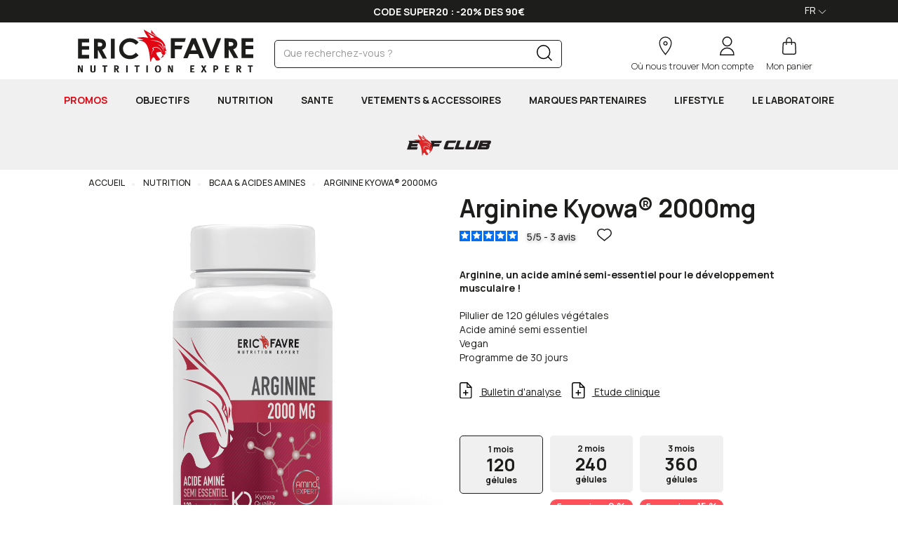

--- FILE ---
content_type: text/html;charset=UTF-8
request_url: https://www.ericfavre.com/fr_fr/endurance-performance/arginine-kyowa-2000mg-p-645.htm
body_size: 42321
content:

<!DOCTYPE html><html xmlns="http://www.w3.org/1999/xhtml" lang="fr" xml:lang="fr" data-params="{ breakpoints: [ 'dtp', 'tab', 'mob' ] }"><head><link rel="preconnect" href="https://www.ericfavre.com/fr_fr/"><link rel="dns-prefetch" href="https://cdn.ericfavre.com//fr_fr/"><link rel="preconnect" href="https://fonts.googleapis.com"><link rel="preconnect" href="https://fonts.gstatic.com" crossorigin><link
rel="preload"
href="https://fonts.googleapis.com/css2?family=Barlow+Condensed:ital,wght@0,100;0,200;0,300;0,400;0,500;0,600;0,700;0,800;0,900;1,100;1,200;1,300;1,400;1,500;1,600;1,700;1,800;1,900&family=Manrope:wght@200..800&family=Questrial&family=Roboto:ital,wght@0,100;0,300;0,400;0,500;0,700;0,900;1,100;1,300;1,400;1,500;1,700;1,900&display=swap"
as="style"
onload="this.onload=null;this.rel='stylesheet'"
/><noscript><link
href="https://fonts.googleapis.com/css2?family=Barlow+Condensed:ital,wght@0,100;0,200;0,300;0,400;0,500;0,600;0,700;0,800;0,900;1,100;1,200;1,300;1,400;1,500;1,600;1,700;1,800;1,900&family=Manrope:wght@200..800&family=Questrial&family=Roboto:ital,wght@0,100;0,300;0,400;0,500;0,700;0,900;1,100;1,300;1,400;1,500;1,700;1,900&display=swap"
rel="stylesheet" 
type="text/css"
/></noscript><link rel="preload" as="script" href="https://cdn.ericfavre.com//fr_fr/javascript/lib/jquery-3.7.1.min.js"><link rel="preload" as="script" href="https://cdn.ericfavre.com//fr_fr/javascript/min/slq.core.min-v-244.js"><link rel="preload" as="script" href="https://cdn.ericfavre.com//fr_fr/javascript/min/slq.lib.min-v-244.js"><link rel="preload" as="script" href="https://cdn.ericfavre.com//fr_fr/javascript/min/slq.fiche.min-v-244.js"><link rel="preload" as="style" href="https://cdn.ericfavre.com//fr_fr/css/bo_ericfavre/min/slq.lib.min-v-244.css"><link rel="preload" as="style" href="https://cdn.ericfavre.com//fr_fr/css/bo_ericfavre/lib/font-awesome.min.css"><link rel="preload" as="image" href="https://cdn.ericfavre.com/products_images/prod_645/d_bcaa-amino-acids-eric-favre-sport-nutrition-expert-efspar120-arginine-kyowa-2000mg-front-0.png" /><title>Arginine Kyowa® 2000mg  | Eric Favre</title><meta name="description" content="Pilulier de 120 gélules végétales Acide aminé semi essentielVeganProgramme de 30 jours Arginine Kyowa® 2000mg - Arginine est un acide amin&eacute; semi-essentiel, en fonction de l&#39;&eacute;tat physiologique de chacun l&#39;organisme peut en manquer. Pour les sportifs s&eacute;rieux, cet acide&hellip;"/><meta http-equiv="Content-Type" content="text/html; charset=utf-8"><meta http-equiv="Content-Language" content="fr"/><meta name="robots" content="index, follow"/><link rel="canonical" href="https://www.ericfavre.com/fr_fr/endurance-performance/arginine-kyowa-2000mg-p-645.htm" /><meta name="revisit-after" content="7 days"/><meta name="viewport" content="initial-scale=1.0, maximum-scale=1.0, user-scalable=2" /><meta name="apple-mobile-web-app-capable" content="yes"><meta name="mobile-web-app-capable" content="yes"><meta name="HandheldFriendly" content="true" /><meta name="google-site-verification" content="x3t3ZNeOWmQBXFQTtPzCcPmbpwmMlDiP2njRL8qb1xo" /><meta name="theme-color" content="#000"><meta name="msapplication-navbutton-color" content="#000"><meta name="apple-mobile-web-app-capable" content="yes"><meta name="apple-mobile-web-app-status-bar-style" content="black-translucent"><meta name="generator" content="Solusquare" /><meta property="og:type" content="product" /><meta property="og:title" content="Arginine Kyowa® 2000mg - 22,90 €" /><meta property="og:locale" content="fr_fr"/><meta property="og:url" content="https://www.ericfavre.com/fr_fr/endurance-performance/arginine-kyowa-2000mg-p-645.htm?coul_att_detailID0" /><meta property="og:description" content="Arginine est un acide amineacute semiessentiel en fonction de l39eacutetat physiologique de chacun l39organisme peut en manquer Pour les sportifs seacuterieux cet acide amineacute doit ecirctre consideacutereacute comme essentiel Preacutecurseur de l39oxyde nitrique NO il va permettre un meilleur apport des nutriments vers les muscles et donc favoriser le deacuteveloppement musculaireVegan et doseacutee agrave 2000mg Arginine est labelliseacutee Kyowa Qualityreg assurant un gage de qualiteacute fort Kyowa une reacutefeacuterence mondiale agrave tregraves forte notorieacuteteacute Le label Kyowa est lrsquoaboutissement de 60 ans de recherches reacutealiseacutees par des experts pour deacutevelopper la meilleure qualiteacute et efficaciteacute de produits Kyowa Qualityreg et le logo KQ sont des marques deacuteposeacutees de KYOWA HAKKO BIO CO LTD" /><meta property="og:site_name" content="Marque" /><meta property="og:image" content="https://cdn.ericfavre.com//products_images/prod_645//b_bcaa-amino-acids-eric-favre-sport-nutrition-expert-efspar120-arginine-kyowa-2000mg-front-0.png" /><meta property="fb:app_id" content="498143384020512"/><meta name="twitter:card" content="summary"><meta name="twitter:title" content="Arginine Kyowa® 2000mg - 22,90 €"><meta name="twitter:description" content="Arginine est un acide amineacute semiessentiel en fonction de l39eacutetat physiologique de chacun l39organisme peut en manquer Pour les sportifs seacuterieux cet acide amineacute doit ecirctre consideacutereacute comme essentiel Preacutecurseur de l39oxyde nitrique NO il va permettre un meilleur apport des nutriments vers les muscles et donc favoriser le deacuteveloppement musculaireVegan et doseacutee agrave 2000mg Arginine est labelliseacutee Kyowa Qualityreg assurant un gage de qualiteacute fort Kyowa une reacutefeacuterence mondiale agrave tregraves forte notorieacuteteacute Le label Kyowa est lrsquoaboutissement de 60 ans de recherches reacutealiseacutees par des experts pour deacutevelopper la meilleure qualiteacute et efficaciteacute de produits Kyowa Qualityreg et le logo KQ sont des marques deacuteposeacutees de KYOWA HAKKO BIO CO LTD"><meta name="twitter:image" content="https://cdn.ericfavre.com//products_images/prod_645/b_bcaa-amino-acids-eric-favre-sport-nutrition-expert-efspar120-arginine-kyowa-2000mg-front-0.png"><link rel="alternate" hreflang="en" href="https://www.ericfavre.com/en/endurance-performance/arginine-kyowa-2000mg-p-645.htm"/><link rel="alternate" hreflang="fr" href="https://www.ericfavre.com/fr_fr/endurance-performance/arginine-kyowa-2000mg-p-645.htm"/><style>
#prodSheet aside.inf .maillage li{display:inline-block;color:#000;background-color:#fff;border:1px solid;padding:5px 10px;border-radius:3px;margin:0 10px 10px 0}#prodSheet aside.inf .stock .info{font-size:14px;font-weight:500;margin-left:10px}#prodSheet .prodInfos{margin-top:15px;margin-bottom:0}#prodSheet aside.inf .delai_disponibilite{margin:20px 0 0;text-align:justify;padding:20px;background-color:#eee;border-radius:6px;border:1px solid #f0f0f0;}#prodSheet aside.inf .delai_disponibilite ul{margin:0}#prodSheet aside.inf .delai_disponibilite ul>li{margin-bottom:10px;line-height:16px;vertical-align:middle}#prodSheet aside.inf .delai_disponibilite ul>li .info{font-size:12px;font-weight:700;margin-left:10px}@media (max-width:768px){#prodSheet aside.inf .act .actions{margin-top:10px}#prodSheet aside.inf .act .flex_right .quantity{min-width:96px}#prodSheet aside.inf .act .flex_right .quantity span.minus,#prodSheet aside.inf .act .flex_right .quantity span.plus{display:inline-block;width:13px}}@media (max-width:991px){#prodSheet aside.inf .stock{margin-top:10px}#prodSheet aside.inf .stock .bulle{width:14px;height:14px;border-radius:14px;background-color:#e20613;display:inline-block}#prodSheet aside.inf .stock.stockOk .bulle{background-color:#08ae53}}.iframe-responsive{position:relative;overflow:hidden;width:100%;padding-top:56.25%}.iframe-responsive iframe{position:absolute;top:0;left:0;bottom:0;right:0;width:100%;height:100%;}@media (max-width: 768px){#prodSheet{padding:0 15px}}
#prodSheet:has(form[name="kit"]):not(.kit_prods_loaded) .act .actions,#prodSheet:has(form[name="kit"]):not(.kit_prods_loaded) .act .stock{opacity:0}#prodSheet:has(form[name="kit"]).kit_prods_loaded .act .actions,#prodSheet:has(form[name="kit"]).kit_prods_loaded .act .stock{opacity:1}#prodSheet:has(form[name="kit"]).no_stock .inf .act .stockOk{display:none}#prodSheet:has(form[name="kit"]).no_stock .inf .act .noStock{display:block}#prodSheet:has(form[name="kit"]).no_stock .inf .act .btnReminder{display:block}#prodSheet:has(form[name="kit"]).no_stock .inf .act .btnAddKit{display:none}#prodSheet:has(form[name="kit"]):not(.no_stock) .inf .act .stockOk{display:block}#prodSheet:has(form[name="kit"]):not(.no_stock) .inf .act .noStock{display:none}#prodSheet:has(form[name="kit"]):not(.no_stock) .inf .act .btnReminder{display:none}#prodSheet:has(form[name="kit"]):not(.no_stock) .inf .act .btnAddKit{display:block}
</style><style>
@media (max-width: 768px) {#gallery { max-width: 323px;margin:0 auto;aspect-ratio: 1 / 1 }}.grid-template{display:grid;grid-template-columns:1fr;grid-template-rows:1fr;display:-ms-grid;-ms-grid-columns:1fr;-ms-grid-rows:1fr;margin-left:auto;margin-right:auto}.grid-template[data-grid_cols="1"]{grid-template-columns:1fr;-ms-grid-columns:1fr}.grid-template[data-grid_cols="2"]{grid-template-columns:repeat(2,1fr);-ms-grid-columns:(1fr)[2]}.grid-template [data-grid_x="1"]{-ms-grid-column:1;grid-column-start:1}.grid-template [data-grid_x="2"]{-ms-grid-column:2;grid-column-start:2}.grid-template [data-grid_y="1"]{-ms-grid-row:1;grid-row-start:1}.grid-template>div{min-width:0}.grid-template img{max-width:100%;border-radius:20px}.btn,img{vertical-align:middle}img{border:0}body{margin:0}.img-thumbnail{max-width:100%}html{font-family:sans-serif;-ms-text-size-adjust:100%;-webkit-text-size-adjust:100%}aside,header,menu,nav,section{display:block}a{background-color:transparent}strong{font-weight:700}h1{margin:.67em 0}sup{font-size:75%;line-height:0;position:relative;vertical-align:baseline}sup{top:-.5em}svg:not(:root){overflow:hidden}*,:after,:before{-webkit-box-sizing:border-box;-moz-box-sizing:border-box}button,input{color:inherit;font:inherit;margin:0}button{overflow:visible}button{text-transform:none}button{-webkit-appearance:button}button::-moz-focus-inner,input::-moz-focus-inner{border:0;padding:0}.btn,.form-control{background-image:none}.dropdown-menu,.modal-content{-webkit-background-clip:padding-box}.img-thumbnail,body{background-color:#fff}body{font-family:"Manrope",sans-serif}*,:after,:before{box-sizing:border-box}html{font-size:10px}body{font-size:14px;line-height:1.42857143;color:#333}button,input{font-family:inherit;font-size:inherit;line-height:inherit}a{color:#000;text-decoration:none}.img-thumbnail{padding:4px;line-height:1.42857143;border:1px solid #ddd;border-radius:4px;display:inline-block;height:auto}.sr-only{position:absolute;width:1px;height:1px;margin:-1px;padding:0;overflow:hidden;clip:rect(0,0,0,0);border:0}.h3,h1,h2,h3{font-family:inherit;font-weight:500;line-height:1.1;color:inherit}.h3,h1,h2,h3{margin-top:20px;margin-bottom:10px}h1{font-size:36px}h2{font-size:30px}.h3,h3{font-size:24px}p{margin:0 0 10px}.text-left{text-align:left}.text-right{text-align:right}.text-center{text-align:center}.text-uppercase{text-transform:uppercase}ol,ul{margin-top:0}ol,ul{margin-bottom:10px}@media (min-width:768px){.container{width:750px}}.container,.container-fluid{margin-right:auto;margin-left:auto;padding-left:15px;padding-right:15px}@media (min-width:992px){.container{width:970px}}@media (min-width:1200px){.container{width:1170px}}.row{margin-left:-15px;margin-right:-15px}.col-lg-12,.col-md-12,.col-md-3,.col-md-5,.col-md-6,.col-sm-1,.col-sm-12,.col-sm-2,.col-sm-3,.col-sm-4,.col-sm-6,.col-xs-11,.col-xs-12,.col-xs-2,.col-xs-3,.col-xs-6{position:relative;min-height:1px;padding-left:15px;padding-right:15px}.col-xs-11,.col-xs-12,.col-xs-2,.col-xs-3,.col-xs-6{float:left}.col-xs-12{width:100%}.col-xs-11{width:91.66666667%}.col-xs-6{width:50%}.col-xs-3{width:25%}.col-xs-2{width:16.66666667%}.col-xs-offset-1{margin-left:8.33333333%}@media (min-width:768px){.col-sm-1,.col-sm-12,.col-sm-2,.col-sm-3,.col-sm-4,.col-sm-6{float:left}.col-sm-12{width:100%}.col-sm-6{width:50%}.col-sm-4{width:33.33333333%}.col-sm-3{width:25%}.col-sm-2{width:16.66666667%}.col-sm-1{width:8.33333333%}.col-sm-offset-3{margin-left:25%}.col-sm-offset-1{margin-left:8.33333333%}}@media (min-width:992px){.col-md-12,.col-md-3,.col-md-5,.col-md-6{float:left}.col-md-12{width:100%}.col-md-6{width:50%}.col-md-5{width:41.66666667%}.col-md-3{width:25%}.col-md-offset-1{margin-left:8.33333333%}.col-md-offset-0{margin-left:0}}@media (min-width:1200px){.col-lg-12{float:left}.col-lg-12{width:100%}}.modal{overflow:hidden}fieldset{padding:0;border:0}fieldset{margin:0;min-width:0}.form-control{font-size:14px;line-height:1.42857143;color:#555;display:block}.form-control{width:100%;height:34px;padding:6px 12px;background-color:#fff;border:1px solid #ccc;border-radius:4px;-webkit-box-shadow:inset 0 1px 1px rgba(0,0,0,.075);box-shadow:inset 0 1px 1px rgba(0,0,0,.075)}.form-control::-moz-placeholder{color:#999;opacity:1}.form-control:-ms-input-placeholder{color:#999}.form-control::-webkit-input-placeholder{color:#999}.form-control::-ms-expand{border:0;background-color:transparent}.btn-block{width:100%}.btn{display:inline-block;margin-bottom:0;font-weight:700;text-align:center;-ms-touch-action:manipulation;touch-action:manipulation;border:1px solid transparent;white-space:nowrap;padding:6px 12px;font-size:14px;line-height:1.42857143;border-radius:4px}.btn-default{color:#333;background-color:#fff;border-color:#e1e1e1}.btn-block{display:block}.fade{opacity:0}.dropdown-menu{width:100%;position:absolute;top:100%;left:0;z-index:1000;display:none;float:left;padding:5px 0;margin:2px 0 0;list-style:none;font-size:14px;text-align:left;background-color:#fff;border:1px solid #ccc;border:1px solid rgba(0,0,0,.15);border-radius:4px;-webkit-box-shadow:0 6px 12px rgba(0,0,0,.175);box-shadow:0 6px 12px rgba(0,0,0,.175);background-clip:padding-box}.input-group{position:relative;display:table;border-collapse:separate}.input-group .form-control{position:relative;z-index:2;float:left;width:100%;margin-bottom:0}.input-group .form-control,.input-group-addon{display:table-cell}.breadcrumb>li{display:inline-block}.input-group-addon{width:1%;white-space:nowrap;vertical-align:middle}.input-group-addon{padding:6px 12px;font-weight:400;line-height:1;color:#555;text-align:center}.close{font-weight:700}.input-group .form-control:first-child{border-bottom-right-radius:0;border-top-right-radius:0}.input-group-addon:last-child{border-bottom-left-radius:0;border-top-left-radius:0}.input-group-addon:last-child{border-left:0}.breadcrumb{padding:8px 15px;list-style:none;border-radius:4px}.breadcrumb>li+li:before{content:"/ ";padding:0 5px;color:#ccc}.modal{top:0;right:0;bottom:0;left:0}.close{float:right;font-size:21px;line-height:1;color:#000;text-shadow:0 1px 0 #fff;opacity:.2}button.close{padding:0;background:0 0;border:0;-webkit-appearance:none}.modal{display:none;position:fixed;z-index:1090;-webkit-overflow-scrolling:touch;outline:0}.modal.fade .modal-dialog{-webkit-transform:translate(0,-25%);-ms-transform:translate(0,-25%);-o-transform:translate(0,-25%);transform:translate(0,-25%)}.modal-dialog{position:relative;width:auto;margin:10px}.modal-content{position:relative;background-color:#fff;border:1px solid #999;border:1px solid rgba(0,0,0,.2);border-radius:6px;-webkit-box-shadow:0 3px 9px rgba(0,0,0,.5);box-shadow:0 3px 9px rgba(0,0,0,.5);background-clip:padding-box;outline:0}.modal-header{padding:15px;border-bottom:1px solid #e5e5e5}.modal-header .close{margin-top:-2px}.modal-title{margin:0;line-height:1.42857143}.modal-body{position:relative;padding:15px}@media (min-width:768px){.modal-dialog{width:600px;margin:30px auto}.modal-content{-webkit-box-shadow:0 5px 15px rgba(0,0,0,.5);box-shadow:0 5px 15px rgba(0,0,0,.5)}}.clearfix:after,.clearfix:before,.container-fluid:after,.container-fluid:before,.container:after,.container:before,.modal-header:after,.modal-header:before,.row:after,.row:before{content:" ";display:table}.clearfix:after,.container-fluid:after,.container:after,.modal-header:after,.row:after{clear:both}.pull-right{float:right!important}.pull-left{float:left!important}.hide{display:none!important}.hidden,.visible-sm,.visible-xs{display:none!important}@-ms-viewport{width:device-width}@media (max-width:767px){.visible-xs{display:block!important}.no-xs-float{float:none!important}}@media (min-width:768px) and (max-width:991px){.visible-sm{display:block!important}}@media (max-width:767px){.hidden-xs{display:none!important}}@media (min-width:768px) and (max-width:991px){.hidden-sm{display:none!important}}.MagicZoom{-webkit-box-sizing:border-box;box-sizing:border-box}.MagicZoom{display:inline-block;outline:0!important;font-size:0!important;line-height:100%!important;direction:ltr!important;position:relative;z-index:1;margin:0 auto;vertical-align:middle;-webkit-touch-callout:none;-webkit-backface-visibility:hidden;backface-visibility:hidden}.MagicZoom{-webkit-transform:translate3d(0,0,0);-ms-touch-action:pan-y;touch-action:pan-y}.MagicZoom img{border:0!important;margin:0!important;outline:0!important;padding:0!important}.MagicZoom>img{width:100%;height:auto}a[data-zoom-id]{display:inline-block;line-height:0;outline:0}a[data-zoom-id] img{box-sizing:border-box}.MagicScroll{margin:0;padding:0;outline:0;-webkit-box-sizing:border-box;-moz-box-sizing:border-box;box-sizing:border-box}.MagicScroll{position:relative}.MagicScroll{overflow:hidden;direction:ltr}.MagicScroll{visibility:hidden;z-index:1;-webkit-touch-callout:none}.MagicScroll>a{height:100%}.MagicScroll>a>img{max-height:100%}.MagicScroll>*{display:inline-block;max-width:100%}.MagicScroll>:first-child{visibility:hidden}.MagicScroll>:nth-child(n+2){display:none}.MagicScroll>a{line-height:100%}.MagicScroll img{visibility:hidden}.MagicScroll:before{content:'';display:inline-block;vertical-align:top;height:0}.nopadding{padding:0}.underline{text-decoration:underline}h1{font-weight:500}.h3,h1,h2,h3{font-weight:400}.bold,strong{font-weight:700}sup{top:-.6em}@media (min-width:1200px){.container{width:85%}.container,.container-fluid{max-width:85%}}.form-control{border-color:#1d1d1b;border-radius:5px;box-shadow:none}.input-group{border:1px solid #1d1d1b;padding-left:12px;border-radius:5px}.input-group .form-control{border-width:0;padding-left:0;background-color:transparent;border-color:#000;z-index:0}.input-group-addon{font-size:20px;background-color:transparent;border:0 none;border-radius:5px!important}.breadcrumb{margin-bottom:0;background-color:transparent}.breadcrumb>li{font-size:12px;text-transform:uppercase;font-weight:500}.breadcrumb>li+li:before{content:"";display:inline-block;padding:0;width:4px;background-color:#f0f0f0;height:4px;border-radius:4px;margin:0 10px;line-height:17px}.modal{z-index:10000}.modal .modal-dialog .modal-content{border-radius:0;border:1px solid #e2e2e2}.modal-header{border-bottom:0 none;text-align:center}.modal-header .close{position:absolute;top:25px;right:25px;opacity:1;z-index:10;height:16px;width:16px}.modal-header .close.fa-times:after,.modal-header .close.fa-times:before{content:"";background-color:#000;top:50%;left:0;right:0;transform:rotate(-45deg);width:100%;height:1%;display:block}.modal-header .close.fa-times:before{transform:rotate(45deg)}.modal-header .modal-title{width:100%!important;font-size:25px;font-weight:700}.modal-body{width:100%!important}.btn-group,.btn-group>.dropdown-toggle{position:relative;text-align:left;border-radius:8px;line-height:14px}button.dropdown-toggle:after{content:url(https://cdn.ericfavre.com//fr_fr//ximg/bo_ericfavre/picto-dropdown.svg);font-family:"Font Awesome 5 Free";float:right;font-weight:900;font-size:14px;line-height:24px}.btn-group>.dropdown-toggle>.value{margin-right:10px;line-height:18px}.dropdown-menu{font-size:15px;height:auto;overflow-x:hidden;max-height:250px;padding:0}.dropdown-menu li.selected{background-color:#eee}.dropdown-menu li{min-height:34px;padding:6px 10px;font-size:14px;line-height:23px}.dropdown-menu li>span{display:inline-block;vertical-align:middle}.btn{font-weight:300;white-space:normal}@media (max-width:832px){.container,.container-fluid{padding:0}}@media (min-width:768px) and (max-width:1199px){.container,.container-fluid{width:100%}}@media (max-width:767px){.breadcrumb>li{display:inline}.modal-header{height:auto}.modal-header .close{font-size:1.2em;right:15px}}*{margin:0;padding:0;border:0;text-decoration:none;box-sizing:border-box;-ms-overflow-style:-ms-autohiding-scrollbar}a,body,html{color:#1d1d1b}body,html{font-family:Manrope,sans-serif;font-size:14px}a{outline:0}li{list-style-type:none}.siteLayer{position:relative}.siteLayer .menuMask{position:absolute;display:none;top:125px;bottom:0;left:0;right:0;background-color:#fff;opacity:.5;z-index:1080}h1{font-weight:700;font-size:120px}.h3,h2,h3{position:relative;font-weight:700;font-size:50px}.h3,h3{font-size:40px}.bodyLayer{clear:both;margin-top:5px}input:-webkit-autofill{-webkit-animation-name:autofill;-webkit-animation-fill-mode:both}input:-webkit-autofill{-webkit-box-shadow:0 0 0 30px #fff inset!important}input::-webkit-input-placeholder{opacity:1;line-height:19px;font-size:14px;color:#878787}input::-moz-placeholder{opacity:1;line-height:19px;font-size:14px;color:#878787}input:-ms-input-placeholder{opacity:1;line-height:19px;font-size:14px;color:#878787}.flex_left,.flex_right{display:flex;flex-direction:row;justify-content:flex-start;flex-wrap:wrap}.flex_right{justify-content:center}.flex_right{justify-content:flex-end}.flex_acenter{align-items:center}[data-_=prod]{position:relative}.price>h2,.price>span{font-size:1.5em;line-height:1.5em}.price .old{text-decoration:line-through;font-size:1em;color:#1d1d1b}.price .best{font-weight:700;font-size:20px}.price.promo .best{color:#be1a20}[data-_=prod] .picto{position:absolute;top:0;right:-10px;z-index:10;max-width:60px}[data-_=prod] .discount{font-weight:700;color:#fff;text-transform:uppercase;text-align:center;line-height:20px;display:block;position:absolute;top:0;right:0;border-radius:3px;padding:0 5px}[data-_=prod] .discount.green{background-color:#08ae53}@media (max-width:991px){h1{font-size:45px}.h3,h2,h3{font-size:30px}}@media (max-width:767px){body,html{min-width:320px;max-width:100%}.bodyLayer{min-height:1px}[data-src]{width:100%}}@media (min-width:768px) and (max-width:991px){body,html{max-width:100%}}.top_header{padding-left:8%;padding-right:8%;background-color:#1d1d1b;color:#fff}.top_header .grid-template{background-color:rgba(0,0,0,0)!important;color:#fff}.top_header .grid-template a{color:#fff;text-decoration:underline}.top_header .top_header_doc{padding-top:7px;padding-bottom:5px}.mainHeader{position:relative;background-color:#fff;z-index:9980}.mainHeader>.container#headerContainer{position:relative;padding-top:10px}.mainHeader .logo{max-width:250px;display:block;margin:0}.mainHeader .logo>img{width:250px;height:auto}.mainHeader .mainMenu{margin-top:10px}.mainHeader .mainMenu .menuLayer{position:relative;padding:0;text-align:left}.mainHeader .mainMenu .menuLayer>.boxOpened{display:none;top:64px;left:50%;position:absolute;z-index:10000;margin:0 0 0 -15px}.mainHeader .mainMenu .menuLayer>.menuLayerLink{display:block;text-align:center;font-size:12px;font-weight:500}.mainHeader .mainMenu .menuLayer>.menuLayerLink>strong{display:block;font-size:13px;width:100%!important;font-weight:300;line-height:1em;height:30px;overflow:hidden;padding-top:5px}.mainHeader .mainMenu .menuLayer>.menuLayerLink .count>span{min-width: 16px;width: auto;padding: 1px 5px;color:#fff;border-radius:16px;font-size:12px;display:block;position:absolute;top:0;left: 51%;background-color:#ff7433}.mainHeader .mainMenu .menuLayer .subLayer{position:absolute;right:0;z-index:9999;display:none}.mainHeader .searchLayer{margin-top:15px}#shopBlock>a>strong>div.infos,.mainHeader .menuBtn,.mainHeader .searchLayer .searchBtn,.mainHeader .searchLayer .searchClose{display:none}nav.mainNav{display:block;margin:0 auto;background:#f0f0f0;z-index:1090;position:static}nav.mainNav>.contentMenu{margin-top:0;height:auto;overflow:hidden}nav.mainNav>.contentMenu>span{display:inline-block}nav.mainNav>.contentMenu>span:first-child a{margin-left:0}nav.mainNav>.contentMenu>span a{font-weight:700;font-size:14px;padding:20px 0;margin:0 20px;line-height:19px}nav.mainNav .mainNavLayer{left:0;position:absolute;right:auto;top:145px;margin:0 auto;width:100%;z-index:110;font-size:14px;opacity:0;background-color:#fff;height:0;overflow:hidden}nav.mainNav .mainNavLayer .catalog .sousCat a{font-size:14px;color:#1d1d1b;display:block;line-height:25px}nav.mainNav .mainNavLayer .catalog .sousCat>a.lvl-2:not(.other){font-weight:400}nav.mainNav .mainNavLayer .catalog .sousCat>a.lvl-2:not(.other) .libelle:after{content:"";width:100%;border-bottom:2px solid #be1a20;display:inline-block;opacity:0;margin-bottom:8px}nav.mainNav .mainNavLayer .catalog .newCol:nth-child(5n+1){clear:left}nav.mainNav .mainNavLayer>div{max-width:85%;margin:0 auto;padding:20px 0;text-align:left;overflow-y:auto;overscroll-behavior-y:contain}nav.mainNav#mainNav>.contentMenu .collec a{display:block;position:relative;text-transform:uppercase}nav.mainNav#mainNav>.contentMenu>span a:not(.picto_menu_img):after{content:"";width:100%;border-bottom:2px solid #be1a20;position:absolute;left:0;bottom:0;opacity:0}span.libelle{display:inline-block;line-height:16px}.header_act.select-language a{color:#fff}#compareSummary{display:none;position:fixed;bottom:-1px;left:-1px;right:-1px;z-index:9989;background-color:#fff;padding:20px;border:1px solid #000;box-shadow:0 -5px 10px 0 rgba(102,102,102,.3)}#language-block .modal-dialog .modal-body .country-list .flag{margin-right:10px}.header_act.select-language{display:inline-block;vertical-align:middle;margin:5px 0}#language-block .modal-dialog .modal-header{background-color:#000;height:auto}#language-block .modal-dialog .modal-header .modal-title img{width:185px;height:46px}#language-block .modal-dialog .modal-header .close{color:#fff}#language-block .modal-dialog .modal-body{padding:15px 80px 20px}#language-block .modal-dialog .modal-body .country-list{padding:28px 0;margin:0}#language-block .modal-dialog .modal-body .country-list>div{margin-bottom:15px}#language-block .modal-dialog .modal-body .country-list .country-link{color:#000;font-size:16px;font-weight:700;line-height:25px}.flag{display:inline-block;vertical-align:top;background-repeat:no-repeat;background-color:rgba(0,0,0,0)}.flag.flag-24{width:24px;height:24px;background-image:url(https://cdn.ericfavre.com//fr_fr//ximg/bo_ericfavre/sprites/sprite-flags-24x24.png);margin-right:5px}.flag.flag-24.flag-fr{background-position:-192px -120px}.flag.flag-24.flag-en{background-position:-240px -120px}@media (min-width:992px){#navContainer{height:auto!important}nav.mainNav{display:block!important;text-align:center;width:100%}}@media (max-width:991px){.siteLayer{overflow-x:hidden}.mainHeader{height:100px}.mainHeader>.container#headerContainer{padding-bottom:0;padding-top:0;position:initial}.mainHeader .logo{margin:5px auto 0;width:160px}.mainHeader .logo>img{width:160px;height:45px}.mainHeader .mainMenu .menuLayer>.menuLayerLink>svg{width:16px}.mainHeader .mainMenu .menuLayer>.menuLayerLink>strong{width:auto!important;font-size:12px;font-weight:500;display:none}.mainHeader>.container>.searchLayer{position:absolute;background-color:#fff;bottom:8px;width:100%}.mainHeader>.container>.searchLayer .input-group{width:100%}.mainHeader>.container>.searchLayer .input-group .form-control{background-color:#fff}.mainHeader>.container>.searchLayer .input-group .input-group-addon svg{width:14px}.mainHeader>.container>.mainMenu{margin-top:10px;padding-right:10px}.mainHeader .mainNav,.mainHeader .menuBtn>strong,nav.mainNav .mainNavLayer:after,nav.mainNav>.contentMenu>span:after,nav.mainNav>.contentMenu>span>a:after{display:none}.mainHeader .menuBtn{display:block;text-align:center}#basketBlock>.menuLayerLink>strong,#loginBlock>.menuLayerLink>strong,#shopBlock>.menuLayerLink>strong{padding-top:0}#shopBlock>a>strong>div.infos{display:block;margin-top:5px}#swipe_menu{position:fixed;top:60px;left:0;bottom:0;width:15px}nav#mainNav{border-top:1px solid #e2e2e2}#menuBurger{position:relative;width:15px;height:12px;overflow:hidden;display:block;margin:15px auto 5px}#menuBurger span,#menuBurger:after,#menuBurger:before{position:absolute;left:0;right:0;margin-top:0;background:#333;height:10%}#menuBurger span{top:50%}#menuBurger:before{top:10%;content:""}#menuBurger:after{top:90%;content:""}#navContainer{width:100%;position:absolute;background-color:#fff}#navContainer{display:inline-block;overflow-x:hidden;overflow-y:auto;z-index:9981;top:0}nav.mainNav{border:0;float:none!important}nav.mainNav>.contentMenu{margin:0;padding:0}nav.mainNav>.contentMenu .menuMonCompte{background-color:#f0f0f0;padding:0 15px;display:flex!important;flex-direction:row;flex-wrap:nowrap;justify-content:space-between;align-items:center}nav.mainNav>.contentMenu .menuMonCompte>a{text-transform:none}nav.mainNav>.contentMenu .menuMonCompte>a>span{color:#be1a20}nav.mainNav>.contentMenu .menuMonCompte>a #menuBurger{margin:0}nav.mainNav>.contentMenu .contact{padding:25px 0;border-top:1px solid rgba(112,112,112,.2);margin:25px 20px;border-bottom:1px solid rgba(112,112,112,.2)}nav.mainNav>.contentMenu .contact>span{display:block;margin-top:10px}nav.mainNav>.contentMenu .lang{padding:0 20px;display:flex!important;flex-direction:row;flex-wrap:nowrap;justify-content:space-between;align-items:center}nav.mainNav>.contentMenu .lang .blockMagasin strong,nav.mainNav>.contentMenu .lang .blockMagasin svg{vertical-align:middle;display:inline-block;margin-right:15px}nav.mainNav>.contentMenu .lang .select-lang-link{text-transform:uppercase;font-weight:700}nav.mainNav>.contentMenu>span{position:relative;display:block;text-align:left;top:auto;padding:0;line-height:inherit;float:none}nav.mainNav>.contentMenu>span>a{font-size:16px;padding:15px 5px;display:block}nav.mainNav>.contentMenu>span>a.picto:before{display:inline-block;width:30px;height:30px;vertical-align:middle}nav.mainNav>.contentMenu>span>a.picto.picto-objectif:before{content:url(https://cdn.ericfavre.com//fr_fr//ximg/bo_ericfavre/pictos_menu/picto-objectif.svg)}nav.mainNav>.contentMenu>span>a.picto.picto-nutrition:before{content:url(https://cdn.ericfavre.com//fr_fr//ximg/bo_ericfavre/pictos_menu/picto-proteine.svg)}nav.mainNav>.contentMenu>span>a.picto.picto-sante:before{content:url(https://cdn.ericfavre.com//fr_fr//ximg/bo_ericfavre/pictos_menu/picto-perte-de-poids.svg)}nav.mainNav>.contentMenu>span>a.picto.picto-equipement:before{content:url(https://cdn.ericfavre.com//fr_fr//ximg/bo_ericfavre/pictos_menu/picto-equipement.svg)}nav.mainNav>.contentMenu>span>a.picto.picto-partenaire:before{content:url(https://cdn.ericfavre.com//fr_fr//ximg/bo_ericfavre/pictos_menu/picto-marques-partenaires.svg)}nav.mainNav>.contentMenu>span>a.picto.picto-lifestyle:before{content:url(https://cdn.ericfavre.com//fr_fr//ximg/bo_ericfavre/pictos_menu/picto-lifestyle.svg)}nav.mainNav>.contentMenu>span>a.picto.picto-coachplace:before{content:url(https://cdn.ericfavre.com//fr_fr//ximg/bo_ericfavre/pictos_menu/picto-coachplace.svg)}nav.mainNav,nav.mainNav .mainNavLayer{height:auto;margin:0;background-color:#fff}nav.mainNav .mainNavLayer{left:100%;top:49px;overflow-y:auto;padding-top:0;opacity:1}nav.mainNav .mainNavLayer>div{padding:0 0 20px!important;overflow-x:hidden;max-width:100%}nav.mainNav .mainNavLayer .catalog{padding:0}nav.mainNav .mainNavLayer .catalog .menuBack{display:flex!important}nav.mainNav .mainNavLayer .catalog .row{margin:0}nav.mainNav .mainNavLayer .catalog .newCol{position:initial}nav.mainNav .mainNavLayer .catalog .sousCat{overflow:hidden;padding:0;margin:0;position:initial;width:100%}nav.mainNav .mainNavLayer .catalog .sousCat>a.lvl-2:not(.other){margin:0;height:auto;padding:15px;font-size:18px;width:100%;line-height:initial}nav.mainNav .mainNavLayer .catalog .sousCat>a.lvl-2:not(.other) .libelle:after{display:none}nav.mainNav .mainNavLayer .sousCat a{border-bottom:1px solid #ccc;display:block;font-size:16px;padding:15px;position:relative;margin:0;font-weight:300}.catalog .lvl-1{margin:0;height:57px;font-weight:600;border-bottom:1px solid #e2e2e2;font-size:18px}.catalog .lvl-1>.fa{display:block;height:100%;padding:15px;font-size:25px;text-align:center;width:15%}.libelle-lvl1{display:block;text-transform:uppercase;white-space:nowrap;text-overflow:ellipsis;overflow:hidden;padding:15px}span.libelle{max-width:90%;line-height:initial}}@media (max-width:767px){.top_header{padding-top:5px;padding-bottom:5px;position:relative;min-height:35px}.top_header .right{position:absolute;top:5px;right:0}.top_header .top_header_doc{display:none}.top_header .top_header_doc.is_doc{display:block}.header_act.select-language{margin:0}}@media only screen and (min-width:768px) and (max-width:1199px){nav.mainNav>.contentMenu>span{margin:0 5px}}@media only screen and (min-width:768px) and (max-width:1264px){.mainHeader .logo{margin-left:10px}}@media only screen and (min-device-width:768px) and (max-device-width:1024px) and (orientation:portrait){nav.mainNav .mainNavLayer>div{max-width:970px}}@media only screen and (min-device-width:768px) and (max-device-width:1024px) and (orientation:landscape){nav.mainNav .mainNavLayer>div{max-width:970px}}.btn.btn_main{font-weight:500;text-align:center;text-decoration:none;display:inline-block;font-size:16px;color:#fff;background-color:#1d1d1b;padding:10px 20px;border:0}.btn.btn_main:after,.btn.btn_second:after{content:"";display:none}.btn.btn_main.withArrow:before{content:url(https://cdn.ericfavre.com//fr_fr//ximg/bo_ericfavre/white-arrow-cta.svg);display:inline-block;margin-right:10px}.btn.btn_second{font-weight:500;text-align:center;text-decoration:none;display:inline-block;font-size:16px;color:#1d1d1b;background-color:#fff;padding:10px;border:0;box-shadow:none}.btn.btn_second.withArrow:before{content:url(https://cdn.ericfavre.com//fr_fr//ximg/bo_ericfavre/black-arrow-cta.svg);display:inline-block;margin-right:10px}.mz-thumb-selected>img{border-color:#be1a20}.color2{color:#be1a20}.fa-caret-left:before,.fa-caret-right:before,.fa-chevron-down:before{content:url(https://cdn.ericfavre.com//fr_fr//ximg/bo_ericfavre/picto-dropdown.svg)}.fa-caret-left{transform:rotate(90deg)}.fa-caret-right{transform:rotate(-90deg)}@media (max-width:991px){.btn.btn_main,.btn.btn_second{font-size:14px}}@media (max-width:767px){.mainHeader .menuBtn>strong{color:#000}.btn{touch-action:none}}#prodSheet,#prodSheet aside.inf{position:relative}#prodSheet aside.inf>header{margin:0 0 25px}#prodSheet aside.inf>header .short_desc2{opacity:1!important;margin-top:20px}#prodSheet aside.inf>header .short_desc2 h3{display:block;overflow:hidden;margin-right:5px;max-height:32px;font-weight:500;font-size:14px;margin-bottom:0}#prodSheet aside.inf>header .name{margin-top:0;font-size:35px}#prodSheet aside.inf>header .desc1{font-size:14px;margin-top:0}#prodSheet aside.inf>header .desc4{font-size:14px;margin-top:0;line-height:1.4}#prodSheet aside.inf .criteres li{background-color:#2466d4;display:inline-block;color:#fff;padding:5px 10px;border-radius:3px;margin:0 10px 10px 0}#prodSheet aside.inf .price .old{margin-right:15px;display:none;font-weight:700}#prodSheet aside.inf .price .best{display:inline;line-height:1em}#prodSheet aside.inf .price.promo .old{display:inline}#prodSheet aside.inf .btnAddWL{display:inline-block;margin-bottom:10px;line-height:0;vertical-align:middle}#prodSheet aside.inf .act{margin-top:30px;margin-bottom:30px;display:flex;flex-direction:row;flex-wrap:wrap;align-items:center}#prodSheet aside.inf .act .flex_right{align-items:center}#prodSheet aside.inf .act .flex_right .libelle{font-size:18px;font-weight:700;margin-right:10px}#prodSheet aside.inf .act .flex_right .quantity{padding:6px;border:1px solid #1d1d1b;border-radius:3px}#prodSheet aside.inf .act .flex_right .quantity span#ctrlMinus,#prodSheet aside.inf .act .flex_right .quantity span#ctrlPlus{margin:0 10px}#prodSheet aside.inf .act .flex_right .quantity .valueQte{font-size:20px;margin:0 10px}#prodSheet aside.inf ul.download li{margin-right:15px;margin-bottom:15px;display:inline-block}#prodSheet aside.inf ul.download li:before{content:url(https://cdn.ericfavre.com//fr_fr//ximg/bo_ericfavre/picto-bulletin-analyse.svg);display:inline-block;font-size:22px;vertical-align:middle;margin-right:10px}#prodSheet aside.inf ul.download li a{font-size:14px;text-decoration:underline}#prodSheet aside.inf .produitRemiseQte{margin:30px 0}#prodSheet aside.inf .produitRemiseQte>div{display:flex;flex-wrap:nowrap;flex-direction:row;align-content:center;align-items:stretch;justify-content:center}#prodSheet aside.inf .produitRemiseQte>div .remiseQty{width:auto;display:flex;flex-direction:row;justify-content:center;position:relative;font-weight:700;font-size:12px;flex-wrap:wrap;align-content:center;margin-right:5%}#prodSheet aside.inf .produitRemiseQte>div .remiseQty:last-child{margin-right:0}#prodSheet aside.inf .produitRemiseQte>div .remiseQty.selected{border:1px solid #1d1d1b}#prodSheet aside.inf .produitRemiseQte>div .remiseQty .gain{background-color:#ff505a;color:#fff;border-radius:5px;padding:2px 5px;line-height:19px;font-size:14px;text-align:center}#prodSheet aside.inf .produitRemiseQte>div .remiseQty .price,#prodSheet aside.inf .produitRemiseQte>div .remiseQty .qte{padding:20px 15px 10px}#prodSheet aside.inf .produitRemiseQte>div .remiseQty .price .best,#prodSheet aside.inf .produitRemiseQte>div .remiseQty .price .old{font-size:12px}#prodSheet aside.inf .produitRemiseQte>div .remiseQty .price .old{color:#878787;font-weight:initial}#prodSheet aside.inf .produitRemiseQte>div .remiseQty .libelle{width:100%;background-color:#1d1d1b;color:#fff;text-align:center;border-radius:0 0 5px 5px;padding:5px;font-weight:initial}#prodSheet section.gal .gallery-top{margin-bottom:10px}#prodSheet section.gal{position:relative;min-height:580px;overflow:hidden}#prodSheet section.gal .gal_cont .picto{position:absolute;top:0;right:0;z-index:10;max-width:70px}#prodSheet section.gal .gal_cont .videoGallery{opacity:0;position:absolute;top:0;width:100%;height:100%;bottom:0}#prodSheet section.gal .thumbnails_cont{position:relative}#prodSheet section.gal .thumbnails_cont .videoThumbnails{position:relative;border:1px solid #ddd;border-radius:4px;vertical-align:middle;line-height:100%;display:inline-block}#prodSheet section.gal .thumbnails_cont .videoThumbnails .btn-play{position:initial}#prodSheet section.gal .thumbnails_cont .videoThumbnails .btn-play:after,#prodSheet section.gal .thumbnails_cont .videoThumbnails .btn-play:before{content:"";position:absolute;display:inline-block;top:50%;left:50%}#prodSheet section.gal .thumbnails_cont .videoThumbnails .btn-play:before{width:35px;height:29px;border-radius:6px;transform:translate(-50%,-50%);background-color:rgba(255,255,255,.3);border:1px solid #fff;z-index:1}#prodSheet section.gal .thumbnails_cont .videoThumbnails .btn-play:after{width:0;height:0;margin-top:-8px;margin-left:-4px;border-top:8px solid transparent;border-right:0;border-bottom:8px solid transparent;border-left:9px solid #fff;z-index:2}#prodSheet section.gal .thumbnails_cont .videoThumbnails .videoImg:after{content:"";display:block;background-color:rgba(27,27,29,.5);width:100%;height:100%;position:absolute;top:0}#prodSheet section.gal .discount{top:20px;right:20px;width:100px;font-size:1.1em;z-index:1}#prodSheet section.gal ul.tagList{position:absolute;top:20px;left:10px;z-index:10}#prodSheet section.gal ul.tagList li.tag{display:block;width:100%;text-align:left;margin-bottom:5px}#prodSheet section.gal ul.tagList li.tag>span{display:inline-block;padding:5px 10px;font-weight:500;border-radius:3px}#prodSheet .avis_global{margin-bottom:10px;display:inline-block;color:#111;margin-right:15px;vertical-align:middle;text-shadow:0 1px 5px rgba(0,0,0,.5)}#prodSheet .avis_global .underline{line-height:28px}#prodSheet div.attribs{display:flex;flex-direction:row;flex-wrap:wrap;align-content:flex-start;justify-content:space-between}#prodSheet div.attribs .bold{line-height:35px}#desc4,#prodName{opacity:1!important}.rating-star{font-size:20px;width:20px;height:28px;position:relative;display:block;float:left}.full-star:before{color:#ff7433;content:"★";position:absolute;left:0;overflow:hidden}.half-star:after,.half-star:before{content:"★";position:absolute;overflow:hidden}.half-star:before{color:#ff7433;width:8px;left:0}.half-star:after{left:8px;width:12px;text-indent:-8px}@media (max-width:991px){#prodSheet aside.inf .act .flex_right .libelle,#prodSheet aside.inf .price .old{font-size:14px}#prodSheet aside.inf .price .best{font-size:20px}#prodSheet aside.inf .produitRemiseQte>div .remiseQty .qte,#prodSheet div.attribs>.attributs,#prodSheet div.attribs>.firstAttr{width:100%}#prodSheet aside.inf .produitRemiseQte>div .remiseQty .price{width:100%;padding:0 15px 10px}#prodSheet aside.inf .produitRemiseQte>div .remiseQty .price .best,#prodSheet aside.inf .produitRemiseQte>div .remiseQty .price .old{display:block}#prodSheet aside.inf .produitRemiseQte>div .remiseQty .libelle{max-width:100%;display:flex;align-items:center;align-content:center;flex-direction:row;flex-wrap:nowrap;height:44px;justify-content:center}#prodSheet section.gal .thumbnails_cont #ListMagicScroll{width:100%!important;height:76px!important;z-index:5}#prodSheet section.gal ul.tagList li.tag>span{font-size:12px;padding:5px}}@media (min-width:992px){#prodSheet aside.inf .price .old{font-size:25px}#prodSheet aside.inf .price .best{font-size:30px}#prodSheet aside.inf .produitRemiseQte>div .remiseQty .price{text-align:right}#prodSheet aside.inf .produitRemiseQte>div .remiseQty .price .best{display:block}#prodSheet aside.inf .produitRemiseQte>div .remiseQty .price .old{margin-right:0}#prodSheet div.attribs>.attributs,#prodSheet div.attribs>.firstAttr{width:48%}}@media only screen and (min-device-width:768px) and (max-device-width:1024px) and (orientation:portrait){#prodSheet aside.inf .price{text-align:right;margin-bottom:15px}}@media (max-width:768px){#prodSheet section.gal{min-height:1px}#prodSheet aside.inf>header .name{font-size:2em}#prodSheet aside.inf .act{position:fixed;bottom:0;background-color:#fff;left:0;margin:0}#prodSheet aside.inf .act{right:0;padding:15px 0 30px;z-index:100}#prodSheet aside.inf .act .quantity .minus,#prodSheet aside.inf .act .quantity .plus,#prodSheet aside.inf .act .quantity .valueQte{margin:0 7px!important}[data-_=prod]{position:relative}[data-_=prod]{z-index:15!important}}#prodSheet section.gal{width:50%;float:left;position:relative;min-height:580px;overflow:hidden}#prodSheet section.gal .gal_cont .picto{position:absolute;top:0;right:0;z-index:10;max-width:70px}#prodSheet section.gal .gal_cont .videoGallery{opacity:0;position:absolute;top:0;width:100%;height:100%;bottom:0}#prodSheet section.gal .gallery-top{margin-bottom:10px}#prodSheet section.gal .thumbnails_cont{position:relative}#prodSheet section.gal .thumbnails_cont .videoThumbnails{position:relative;border:1px solid #ddd;border-radius:4px;vertical-align:middle;line-height:100%;display:inline-block}#prodSheet section.gal .thumbnails_cont .videoThumbnails .btn-play{position:initial}#prodSheet section.gal .thumbnails_cont .videoThumbnails .btn-play:after,#prodSheet section.gal .thumbnails_cont .videoThumbnails .btn-play:before{content:"";position:absolute;display:inline-block;top:50%;left:50%}#prodSheet section.gal .thumbnails_cont .videoThumbnails .btn-play:before{width:35px;height:29px;border-radius:6px;transform:translate(-50%,-50%);background-color:rgba(255,255,255,.3);border:1px solid #fff;z-index:1}#prodSheet section.gal .thumbnails_cont .videoThumbnails .btn-play:after{width:0;height:0;margin-top:-8px;margin-left:-4px;border-top:8px solid transparent;border-right:0;border-bottom:8px solid transparent;border-left:9px solid #fff;z-index:2}#prodSheet section.gal .thumbnails_cont .videoThumbnails .videoImg:after{content:"";display:block;background-color:rgba(27,27,29,.5);width:100%;height:100%;position:absolute;top:0}#prodSheet section.gal .discount{top:20px;right:20px;width:100px;font-size:1.1em;z-index:1}#prodSheet section.gal ul.tagList{position:absolute;top:20px;left:10px;z-index:10}#prodSheet section.gal ul.tagList li.tag{display:block;width:100%;text-align:left;margin-bottom:5px}#prodSheet section.gal ul.tagList li.tag>span{display:inline-block;padding:5px 10px;font-weight:500;border-radius:3px}@media (max-width:991px){#prodSheet section.gal .thumbnails_cont #ListMagicScroll{width:100%!important;height:76px!important;z-index:5}#prodSheet section.gal ul.tagList li.tag>span{font-size:12px;padding:5px}}@media (max-width:768px){#prodSheet section.gal{min-height:1px;width:100%}}#prodSheet aside.inf .stock{line-height:16px;vertical-align:middle;color:#e20613;margin-top:10px}#prodSheet aside.inf .act .DLUO_infos{margin-top:10px;text-align:right;color:#08ae53;font-weight:700}#prodSheet aside.inf .act .actions{margin-top:10px}#prodSheet aside.inf .act .price{padding-right:0}#prodSheet aside.inf .act .qty{padding-left:0}
</style><script type="text/javascript" src="https://cdn.ericfavre.com//fr_fr/javascript/lib/jquery-3.7.1.min.js"></script><script data-type="lazy" data-src="https://assets.oney.io/build/loader.min.js"></script><script type="text/javascript">
function  getCookie(name){
if(document.cookie.length == 0) return "";
var regSepCookie = new RegExp('(; )', 'g');
var cookies = document.cookie.split(regSepCookie);
for(var i = 0; i < cookies.length; i++) {
var regInfo = new RegExp('=', 'g');
var infos = cookies[i].split(regInfo);
if(infos[0] == name){
return unescape(infos[1]);
}
}
return "";
}
var googleIdCookie = getCookie("GOOGLEID");
</script><script>
window.dataLayer = window.dataLayer || [];
dataLayer.push({
'PageType': 'ProductPage',
'merchant_id': '11037B65E1739343'
});
</script><script>
dataLayer.push({
'product_ID': '2000006450005FRFR'
});
dataLayer.push({
event: "view_item",
ecommerce: {
items: [
{
item_id: "PDF001910",
item_name: "Arginine Kyowa® 2000mg",
currency: 'EUR',
item_brand: 'Eric Favre Nutrition Expert',
item_category: 'BCAA & ACIDES AMINES',
item_variant: "",
price: '22.90',
quantity: '1'
}
]
}
});
</script><script>
window.dataLayer = window.dataLayer || [];
window.dataLayer.push({'gtm.start': new Date().getTime(), event: 'gtm.js'});
</script><script data-type="lazy" data-src="https://stats.ericfavre.com/paxl4d4fc5d5kvh.js?id=GTM-K8V4NZL"></script><script type="text/javascript" src="https://assets.emarsys.net/web-emarsys-sdk/4.4.0/web-emarsys-sdk.js" async onload="WebEmarsysSdk_loaded()"></script><script type="text/javascript">
var WebEmarsysSdk = WebEmarsysSdk || [];
WebEmarsysSdk.push(['init', {
enableLogging: true,
applicationCode: 'EMSDE-FB767',
safariWebsitePushID: 'web.fr.Eric Favre.APNS',
defaultNotificationTitle: 'Eric Favre',
defaultNotificationIcon: 'https://cdn.ericfavre.com//fr_fr/ximg/bo_ericfavre/favicons/favicon-32x32.png',
autoSubscribe: false,
serviceWorker: {
url: 'service-worker.js',
applicationServerPublicKey: 'BKYMcYgD6x91xTS196w9cCS9sl75gDrikGy5DnOsQBQKd9oTmrOlaExNJyGtA5J4F74OtDCnP6GvtDagBJNgCxc'
}
}]);
function WebEmarsysSdk_loaded(){
var WebEmarsys_isLoggedIn = localStorage.getItem('WebEmarsys_loggedin');
if( WebEmarsys_isLoggedIn == null ) {
$.ajax({
url: 'https://www.ericfavre.com/fr_fr/tracking/tracking_emarsys.cfm?emarsys_include_type=emarsys_webpush_get_ID',
success: function (data) {
if( eval(data) != undefined) {
WebEmarsys_login( eval(data) );
}
},
async: false
});
}
}
function WebEmarsys_login( value ) {
var WebEmarsys_contactInfo = {
fieldId: 723,
fieldValue: value
}
setTimeout(function(){
localStorage.setItem('WebEmarsys_loggedin', true);
return WebEmarsysSdk.login(WebEmarsys_contactInfo);
},2000);
}
function WebEmarsys_subscribe( value ) {
if( value ) {
return WebEmarsysSdk.subscribe();
}
else {
return WebEmarsysSdk.unsubscribe();
}
}
async function WebEmarsys_isSubscribed( type ) {
const isSubscribed = await WebEmarsysSdk.isSubscribed();
// [Customer account] - Visual update for WebPush's checkbox 
if( type == 'account' ) {
$('#emarsys_webpush').prop('checked', (isSubscribed) ? true : false );
}
}
document.addEventListener("DOMContentLoaded", function() {
WebEmarsysSdk.push(function() {
document.addEventListener('click', function(e) {
var WebEmarsys_isSubscribed = localStorage.getItem('WebEmarsys_subscribe');
if( WebEmarsys_isSubscribed == null ) {
return WebEmarsysSdk.subscribe();
}
});
if( $('.pg_sitelayer_compte').length != 0 ) {
WebEmarsys_isSubscribed( 'account' );
WebEmarsysSdk.push(['onPermissionDenied', function(api) {
$('.news.emarsys_webpush').addClass('hidden');
}]);
WebEmarsysSdk.push(['onPermissionGranted', function(api) {
$('.news.emarsys_webpush').removeClass('hidden');
}]);
}
});
});
</script><script>
var ScarabQueue = ScarabQueue || [];
(function(id) {
if (document.getElementById(id)) return;
var js = document.createElement('script'); js.id = id;
js.src = '//cdn.scarabresearch.com/js/11037B65E1739343/scarab-v2.js';
var fs = document.getElementsByTagName('script')[0];
fs.parentNode.insertBefore(js, fs);
})('scarab-js-api');
</script><link rel="icon" type="image/png" href="https://www.ericfavre.com/fr_fr/ximg/bo_ericfavre/favicon.png"/><link rel="apple-touch-icon" sizes="180x180" href="https://www.ericfavre.com/fr_fr/ximg/bo_ericfavre/favicon-apple.png"><link rel="apple-touch-icon" sizes="114x114" href="https://www.ericfavre.com/fr_fr/ximg/bo_ericfavre/favicon-apple.png" /></head><body><noscript><iframe src="https://stats.ericfavre.com/ns.html?id=GTM-K8V4NZL" height="0" width="0" style="display:none;visibility:hidden"></iframe></noscript><div id="fb-root"></div><div class="siteLayer pg_sitelayer_fiche" id="siteLayer" data-_="ui" data-params="{ responsive: true }"><div id="seoFooter"></div><div class="background-color3 top_header"><div class="row"><div class="col-md-6 col-sm-6 col-xs-12 col-sm-offset-3 top_header_doc is_doc"><div class="grid-template " id="grd_25170" data-doc_id="4422" data-grid_cols="1" data-grid_rows="1" style="background-color: rgba(255, 255, 255, 1);"><div id="bloc_25171" data-grid_x="1" data-grid_y="1" data-grid_w="1" data-grid_h="1" class='elt-73'><div class="top_header_txt"><div style="text-align: center;color:#ffffff;"><strong>CODE&nbsp;SUPER20&nbsp;:&nbsp;-20%&nbsp;DES&nbsp;90&euro;</strong></div></div></div></div></div><div class="col-md-3 col-sm-3 hidden-xs text-right right flex_right flex_acenter"><div class="header_act select-language text-center"><a href="#" class="select-lang-link" data-toggle="modal" data-target="#language-block">
FR 
<svg xmlns="http://www.w3.org/2000/svg" width="12" height="6" viewBox="0 0 16.558 9.339"><path id="picto-dropdown" d="M2396.715,197.933l7.749,7.749,7.749-7.749" transform="translate(-2396.185 -197.403)" fill="none" stroke="#fff" stroke-width="1.5"/></svg></a></div></div></div></div><header class="mainHeader "><div class="container clearfix" id="headerContainer"><a title="Menu" href="#" class="menuBtn col-xs-2 col-sm-1"><span id="menuBurger"><span class="menu"></span></span><strong>Menu</strong></a><div class="col-xs-6 col-xs-offset-1 col-sm-offset-3 col-sm-4 col-md-3 col-md-offset-0 nopadding"><a href="https://www.ericfavre.com/fr_fr/" class="logo " title="Eric Favre"><img src="https://cdn.ericfavre.com//fr_fr/ximg/bo_ericfavre/logo_fr.svg" alt="Eric Favre" /></a></div><div class="searchLayer col-md-5" id="searchLayer"><a href="#" class="searchBtn col-sm-2 nopadding" title="Recherche"><span class="fa fa-search"></span><strong>Recherche</strong></a><form class="input-group autocomplete_container" autocomplete-type="prod" data-open="false" id="searchBlockForm" name="searchBlockForm" data-_="frm" data-params="{ajax: false, callback: _.page.callback.searchFormCheck }" action="https://www.ericfavre.com/fr_fr/recherche.cfm" method="post"><fieldset><input type="text" name="libelle" class="form-control autocomplete_input" id="_search" value="" placeholder="Que recherchez-vous ?" autocomplete="off"><input type="hidden" value="0" name="completion" /></fieldset><span class="input-group-addon"><a title="Rechercher" class="autocomplete_submit" data-_="ctrl" data-params="{ ns: 'frm', pID: 'searchBlockForm', act: 'post' }" href="#"><svg xmlns="http://www.w3.org/2000/svg" width="22.728" height="22.728" viewBox="0 0 22.728 22.728"><g id="picto-loupe" transform="translate(0.75 0.75)"><path id="Tracé_149" data-name="Tracé 149" d="M23.093,13.8a9.3,9.3,0,1,1-9.3-9.3A9.3,9.3,0,0,1,23.093,13.8Z" transform="translate(-4.5 -4.5)" fill="none" stroke="#000" stroke-linecap="round" stroke-linejoin="round" stroke-width="1.5" /><path id="Tracé_150" data-name="Tracé 150" d="M30.03,30.03l-5.055-5.055" transform="translate(-9.113 -9.113)" fill="none" stroke="#000" stroke-linecap="round" stroke-linejoin="round" stroke-width="1.5" /></g></svg></a></span></form><a title="Fermer" href="#" class="searchClose col-sm-2 nopadding"><span class="fa fa-close"></span></a></div><menu class="mainMenu col-sm-offset-1 col-md-offset-1 col-xs-3 nopadding text-right" id="mainMenu"><div class="col-sm-4 menuLayer hidden-xs" id="shopBlock"><span class="boxOpened"></span><a title="Mon magasin" href="#" data-moblink="https://www.ericfavre.com/fr_fr/magasins/" class="row menuLayerLink blockMagasin" data-_="ctrl" data-params="{ ns: 'ui', pID: 'siteLayer', act: 'openBlock', args: { block_id: 'store_block' } }"><svg xmlns="http://www.w3.org/2000/svg" xmlns:xlink="http://www.w3.org/1999/xlink" width="20.74" height="26.712" viewBox="0 0 20.74 30.214"><defs><clipPath id="clip-path"><rect id="Rectangle_50" data-name="Rectangle 50" width="20.74" height="30.214" transform="translate(0 0)" fill="none" stroke="#707070" stroke-width="1.5"/></clipPath></defs><g id="picto-localisation" transform="translate(0 0)" clip-path="url(#clip-path)"><path id="Tracé_151" data-name="Tracé 151" d="M10.37,1A9.37,9.37,0,0,0,1,10.37c0,7.147,9.37,18.29,9.37,18.29s9.37-11.127,9.37-18.29A9.37,9.37,0,0,0,10.37,1Zm0,12.675A2.679,2.679,0,1,1,13.048,11,2.678,2.678,0,0,1,10.37,13.675Z" fill="none" stroke="#161215" stroke-width="1.5"/></g></svg><strong class=""><div>Où nous trouver</div><div class="infos color1"></div></strong></a><div class="subLayer showShop" data-_="nvx" data-params="{ one: true, URL: 'https://www.ericfavre.com/fr_fr/ajax/recherche_magasin.cfm?uuid=CC64EEC4-0F21-074A-E39EAB20A6F1FF97' }"></div></div><div class="col-xs-6 col-sm-4 menuLayer" id="loginBlock"><span class="boxOpened"></span><a title="Mon compte" href="#" class="row menuLayerLink" data-_="ctrl" data-moblink="https://www.ericfavre.com/fr_fr/compte.cfm" data-params="{ ns: 'ui', pID: 'siteLayer', act:'openBlock', args: { block_id: 'account_block' } }"><svg xmlns="http://www.w3.org/2000/svg" xmlns:xlink="http://www.w3.org/1999/xlink" width="21.052" height="26.712" viewBox="0 0 21.052 26.712"><defs><clipPath id="clip-path"><rect id="Rectangle_51" data-name="Rectangle 51" width="21.052" height="26.712" fill="none" stroke="#707070" stroke-width="1.5"/></clipPath></defs><g id="picto-mon-compte" clip-path="url(#clip-path)"><path id="Tracé_152" data-name="Tracé 152" d="M17.526,7.668A6.283,6.283,0,1,1,11.64,1.012,6.282,6.282,0,0,1,17.526,7.668Z" transform="translate(-0.729 -0.147)" fill="none" stroke="#161215" stroke-width="1.5"/><path id="Tracé_153" data-name="Tracé 153" d="M20.345,28.642A9.672,9.672,0,0,0,1,28.642Z" transform="translate(-0.147 -2.783)" fill="none" stroke="#161215" stroke-width="1.5"/></g></svg><span class="count"></span><strong class="monCompte">Mon compte</strong></a><div class="subLayer accountMenu" data-_="nvx" data-params="{ one: true, URL: 'https://www.ericfavre.com/fr_fr/ajax/login.cfm?formAction=checkClient&uuid=CC64EEC9-C042-EC47-4AE2123CF8B94583' }"></div></div><div class="col-xs-6 col-sm-4 menuLayer" id="basketBlock"><span class="boxOpened"></span><a title="Mon panier" href="#"  class="row menuLayerLink" data-_="ctrl" data-params="{ ns: 'ui', pID: 'siteLayer', act: 'openBlock', args: { block_id: 'cart_block' } }"><svg xmlns="http://www.w3.org/2000/svg" width="20.35" height="26.712" viewBox="0 0 20.35 24.577"><g id="icone-panier" transform="translate(-1435.385 -304.432)"><path id="Tracé_65" data-name="Tracé 65" d="M1452.575,329.379h-14.03a2.34,2.34,0,0,1-2.407-2.375l.53-11.926a2.354,2.354,0,0,1,2.408-2.183h12.97a2.353,2.353,0,0,1,2.407,2.183l.531,11.926A2.341,2.341,0,0,1,1452.575,329.379Z" transform="translate(0 -1.119)" fill="none" stroke="#1d1d1b" stroke-width="1.5"/><path id="Tracé_66" data-name="Tracé 66" d="M1449.878,315.194v-4.623c0-2.977-1.71-5.389-3.82-5.389s-3.821,2.412-3.821,5.389v4.623" transform="translate(-0.885)" fill="none" stroke="#1d1d1b" stroke-width="1.5"/></g></svg><span class="count"></span><strong class=""><div>Mon panier</div></strong></a><div class="subLayer showBasket" data-_="nvx" data-params="{ one: true, URL: 'https://www.ericfavre.com/fr_fr/ajax/panier.cfm?formaction=checkCartQty' }"></div></div></menu></div><div id="swipe_menu"></div><div class="" id="navContainer"><nav class="mainNav navbar navbar-default pull-left nopadding" id="mainNav"><div class="contentMenu"><span class="menuMonCompte visible-xs"><div class="menu_heading_lbl"><a href="https://www.ericfavre.com/fr_fr/compte.cfm">
MON COMPTE
</a></div><a title="Menu" href="#" class="menuBtn"><span id="menuBurger"><span class="menu"></span></span><strong>Menu</strong></a></span><span class="collec" data-type-id="530" id="Hover530"><a 
class="picto picto-promos" 
title="PROMOS" 
style="color:#e20613;"
href="https://www.ericfavre.com/fr_fr/promotions.cfm">
PROMOS 
</a></span><span class="collec" data-type-id="96" id="Hover96"><a 
class="picto picto-objectif" 
title="OBJECTIFS" 
href="https://www.ericfavre.com/fr_fr/objectifs-nos-packs">
OBJECTIFS 
</a></span><span class="collec" data-type-id="1" id="Hover1"><a 
class="picto picto-nutrition" 
title="NUTRITION" 
href="https://www.ericfavre.com/fr_fr/nutrition-c-1.htm">
NUTRITION 
</a></span><span class="collec" data-type-id="2" id="Hover2"><a 
class="picto picto-sante" 
title="SANTE" 
href="https://www.ericfavre.com/fr_fr/sante-c-2.htm">
SANTE 
</a></span><span class="collec" data-type-id="4" id="Hover4"><a 
class="picto picto-equipement" 
title="VETEMENTS & ACCESSOIRES" 
href="https://www.ericfavre.com/fr_fr/equipements-c-4.htm">
VETEMENTS & ACCESSOIRES 
</a></span><span class="collec" data-type-id="63" id="Hover63"><a 
class="picto picto-partenaire" 
title="MARQUES PARTENAIRES" 
href="https://www.ericfavre.com/fr_fr/marques-partenaires-c-63.htm">
MARQUES PARTENAIRES 
</a></span><span class="collec" data-type-id="415" id="Hover415"><a 
class="picto picto-lifestyle" 
title="LIFESTYLE" 
href="https://www.ericfavre.com/lifestyle/">
LIFESTYLE 
</a></span><span class="collec" data-type-id="257" id="Hover257"><a 
class="picto picto-laboratoire" 
title="Le Laboratoire" 
href="https://www.ericfavre.com/fr_fr/le-laboratoire-eric-favre">
Le Laboratoire 
</a></span><span class="collec" data-type-id="590" id="Hover590"><a 
class="picto_menu_img" 
title="Club EF" 
style="color:#e20613;"
href="https://www.ericfavre.com/fr_fr/club-fidelite"><img 
src="https://cdn.ericfavre.com//fr_fr/ximg/bo_ericfavre/pictos_menu/picto-EF_Club.svg" 
alt="club-fidelite" 
height="30"
width="120"
/></a></span><div class="visible-xs contact"><a href="" class="btn btn_main withArrow">
Nous contacter
</a><span>
Notre service client est à votre écoute du lundi au vendredi, de 8h à 20h - 9h à 12h le samedi et par e-mail.
</span></div><div class="visible-xs lang"><a title="Mon magasin" href="https://www.ericfavre.com/fr_fr/magasins/index.cfm" class="menuLayerLink blockMagasin"><svg xmlns="http://www.w3.org/2000/svg" xmlns:xlink="http://www.w3.org/1999/xlink" width="20.74" height="26.712" viewBox="0 0 20.74 30.214"><defs><clipPath id="clip-path"><rect id="Rectangle_50" data-name="Rectangle 50" width="20.74" height="30.214" transform="translate(0 0)" fill="none" stroke="#707070" stroke-width="1.5"/></clipPath></defs><g id="picto-localisation" transform="translate(0 0)" clip-path="url(#clip-path)"><path id="Tracé_151" data-name="Tracé 151" d="M10.37,1A9.37,9.37,0,0,0,1,10.37c0,7.147,9.37,18.29,9.37,18.29s9.37-11.127,9.37-18.29A9.37,9.37,0,0,0,10.37,1Zm0,12.675A2.679,2.679,0,1,1,13.048,11,2.678,2.678,0,0,1,10.37,13.675Z" fill="none" stroke="#161215" stroke-width="1.5"/></g></svg><strong class="">
Où nous trouver
</strong></a><span class="select-language text-right"><a href="#" class="select-lang-link" data-toggle="modal" data-target="#language-block">
fr 
<svg xmlns="http://www.w3.org/2000/svg" width="16.558" height="9.339" viewBox="0 0 16.558 9.339"><path id="picto-dropdown" d="M2396.715,197.933l7.749,7.749,7.749-7.749" transform="translate(-2396.185 -197.403)" fill="none" stroke="#000" stroke-width="1.5"/></svg></a></span></div></div><div class="mainNavLayer" id="mainNavLayer530"></div><div class="mainNavLayer" id="mainNavLayer96"><div class="row"><div class="grid-template " id="grd_19381" data-doc_id="4051" data-grid_cols="2" data-grid_rows="1" style="width: 75%;"><div id="bloc_19382" data-grid_x="1" data-grid_y="1" data-grid_w="1" data-grid_h="1" class='elt-73' style="padding: 0px 30px 0px 0px;"><style>
#bloc_19382 .pushListing {
align-items: flex-end;
}
</style><style>
.pushListing {
display: flex;
justify-content: center;
position: relative;
height: 100%;
} 
.pushListing> a {
display:block;
width:100%
}
.pushListing> img,
.pushListing> a> img{
width: auto;
min-width: 100%;
height: 100%;
border-radius: 20px;
}
.pushListing .infos {  
position: absolute;
width: 60%;
left: 6%;
margin-bottom: 40px;
text-align:left;
}
.pushListing ul.tagList {
margin:15px 0 !important }
.pushListing .tagList .tag { 
display: inline-block;
color: #fff;
padding: 5px 10px;
border-radius: 3px;
margin: 10px 10px 0 0;
}
.pushListing .tag.bleu {   
background-color: #2466d4;
}
.pushListing .tag.rouge {   
background-color: #E20613;
}
.pushListing .tag.vert {   
background-color: #08AE53;
}
@media (max-width:991px){
.pushListing .infos {
position: absolute;
left: 20px;
right: 20px;
bottom: 20px;
margin: 0;
width: auto;
}
#prodList .prods .prod .pushListing .infos {
text-align:left !important;
}
.pushListing> img,
.pushListing> a> img{
height: auto;
}
}  
</style><div class="pushListing "><a href="/fr_fr/objectifs-nos-packs#bloc_19335" title="Objectifs Homme"><img loading="lazy" alt="Objectifs Homme" src="https://cdn.ericfavre.com//fr_fr/content_images/3(3) (2).jpg"></a><div class="infos"><p class="h3" style="color:#FFFFFF;">Objectifs Homme</p><ul class="tagList"><li class="tag bleu">Muscle</li><li class="tag bleu">Sèche</li><li class="tag bleu">Prise de masse</li></ul><a href="/fr_fr/objectifs-nos-packs#bloc_19335" title="Let's Go" class="btn btn-default btn_second withArrow">
Let's Go
</a></div></div></div><div id="bloc_19383" data-grid_x="2" data-grid_y="1" data-grid_w="1" data-grid_h="1" class='elt-73' style="padding: 0px 0px 0px 30px;"><style>
#bloc_19383 .pushListing {
align-items: flex-end;
}
</style><style>
.pushListing {
display: flex;
justify-content: center;
position: relative;
height: 100%;
} 
.pushListing> a {
display:block;
width:100%
}
.pushListing> img,
.pushListing> a> img{
width: auto;
min-width: 100%;
height: 100%;
border-radius: 20px;
}
.pushListing .infos {  
position: absolute;
width: 60%;
left: 6%;
margin-bottom: 40px;
text-align:left;
}
.pushListing ul.tagList {
margin:15px 0 !important }
.pushListing .tagList .tag { 
display: inline-block;
color: #fff;
padding: 5px 10px;
border-radius: 3px;
margin: 10px 10px 0 0;
}
.pushListing .tag.bleu {   
background-color: #2466d4;
}
.pushListing .tag.rouge {   
background-color: #E20613;
}
.pushListing .tag.vert {   
background-color: #08AE53;
}
@media (max-width:991px){
.pushListing .infos {
position: absolute;
left: 20px;
right: 20px;
bottom: 20px;
margin: 0;
width: auto;
}
#prodList .prods .prod .pushListing .infos {
text-align:left !important;
}
.pushListing> img,
.pushListing> a> img{
height: auto;
}
}  
</style><div class="pushListing "><a href="/fr_fr/objectifs-nos-packs#bloc_19336" title="Objectifs Femme"><img loading="lazy" alt="Objectifs Femme" src="https://cdn.ericfavre.com//fr_fr/content_images/6(3)5 (1).jpg"></a><div class="infos"><p class="h3" style="color:#FFFFFF;">Objectifs Femme</p><ul class="tagList"><li class="tag bleu">Santé bien-être</li><li class="tag bleu">Perte de poids</li><li class="tag bleu">Fitness</li></ul><a href="/fr_fr/objectifs-nos-packs#bloc_19336" title="Let's Go" class="btn btn-default btn_second withArrow">
Let's Go
</a></div></div></div></div></div></div><div class="mainNavLayer" id="mainNavLayer1"><div class="row"><section class="catalog col-xs-12"><div class="row flex_left"><div class="visible-xs visible-sm col-xs-12 lvl-1 background-color1 menuBack"><span class="fa fa-caret-left"></span><span class="libelle-lvl1"></span></div><div class="col-md-3 col-xs-12 newCol"><div class="sousCat"><a title="PROTEINES"  href="https://www.ericfavre.com/fr_fr/proteines-c-7.htm"  class="lvl-2"><span class="libelle">PROTEINES</span><div class="hidden pull-right text-right"><span class="fa fa-caret-right"></span></div></a></div></div><div class="col-md-3 col-xs-12 newCol"><div class="sousCat"><a title="GAINERS"  href="https://www.ericfavre.com/fr_fr/gainers-c-45.htm"  class="lvl-2"><span class="libelle">GAINERS</span><div class="hidden pull-right text-right"><span class="fa fa-caret-right"></span></div></a></div></div><div class="col-md-3 col-xs-12 newCol"><div class="sousCat"><a title="BRULEURS DE GRAISSES"  href="https://www.ericfavre.com/fr_fr/bruleurs-de-graisses-c-10.htm"  class="lvl-2"><span class="libelle">BRULEURS DE GRAISSES</span><div class="hidden pull-right text-right"><span class="fa fa-caret-right"></span></div></a></div></div><div class="col-md-3 col-xs-12 newCol"><div class="sousCat"><a title="BARRES PROTEINEES"  href="https://www.ericfavre.com/fr_fr/barres-proteinees-c-15.htm"  class="lvl-2"><span class="libelle">BARRES PROTEINEES</span><div class="hidden pull-right text-right"><span class="fa fa-caret-right"></span></div></a></div></div><div class="col-md-3 col-xs-12 newCol"><div class="sousCat"><a title="BIEN ETRE GENERAL"  href="https://www.ericfavre.com/fr_fr/bien-etre-general-c-8.htm"  class="lvl-2"><span class="libelle">BIEN ETRE GENERAL</span><div class="hidden pull-right text-right"><span class="fa fa-caret-right"></span></div></a></div></div><div class="col-md-3 col-xs-12 newCol"><div class="sousCat"><a title="BCAA & ACIDES AMINES"  href="https://www.ericfavre.com/fr_fr/bcaa-acides-amines-c-14.htm"  class="lvl-2"><span class="libelle">BCAA & ACIDES AMINES</span><div class="hidden pull-right text-right"><span class="fa fa-caret-right"></span></div></a></div></div><div class="col-md-3 col-xs-12 newCol"><div class="sousCat"><a title="CAPTEURS DE GRAISSES & COUPE FAIM"  href="https://www.ericfavre.com/fr_fr/capteurs-de-graisses-coupe-faim-c-9.htm"  class="lvl-2"><span class="libelle">CAPTEURS DE GRAISSES & COUPE FAIM</span><div class="hidden pull-right text-right"><span class="fa fa-caret-right"></span></div></a></div></div><div class="col-md-3 col-xs-12 newCol"><div class="sousCat"><a title="CREATINE"  href="https://www.ericfavre.com/fr_fr/creatine-c-76.htm"  class="lvl-2"><span class="libelle">CREATINE</span><div class="hidden pull-right text-right"><span class="fa fa-caret-right"></span></div></a></div></div><div class="col-md-3 col-xs-12 newCol"><div class="sousCat"><a title="BOISSONS"  href="https://www.ericfavre.com/fr_fr/boissons-c-40.htm"  class="lvl-2"><span class="libelle">BOISSONS</span><div class="hidden pull-right text-right"><span class="fa fa-caret-right"></span></div></a></div></div><div class="col-md-3 col-xs-12 newCol"><div class="sousCat"><a title="RECUPERATION PHYSIQUE"  href="https://www.ericfavre.com/fr_fr/recuperation-physique-c-12.htm"  class="lvl-2"><span class="libelle">RECUPERATION PHYSIQUE</span><div class="hidden pull-right text-right"><span class="fa fa-caret-right"></span></div></a></div></div><div class="col-md-3 col-xs-12 newCol"><div class="sousCat"><a title="BOOSTERS & PRE WORK OUT"  href="https://www.ericfavre.com/fr_fr/boosters-pre-work-out-c-13.htm"  class="lvl-2"><span class="libelle">BOOSTERS & PRE WORK OUT</span><div class="hidden pull-right text-right"><span class="fa fa-caret-right"></span></div></a></div></div><div class="col-md-3 col-xs-12 newCol"><div class="sousCat"><a title="COLLAGEN"  href="https://www.ericfavre.com/fr_fr/collagen-c-69.htm"  class="lvl-2"><span class="libelle">COLLAGEN</span><div class="hidden pull-right text-right"><span class="fa fa-caret-right"></span></div></a></div></div><div class="col-md-3 col-xs-12 newCol"><div class="sousCat"><a title="DRAINEURS"  href="https://www.ericfavre.com/fr_fr/draineurs-c-11.htm"  class="lvl-2"><span class="libelle">DRAINEURS</span><div class="hidden pull-right text-right"><span class="fa fa-caret-right"></span></div></a></div></div><div class="col-md-3 col-xs-12 newCol"><div class="sousCat"><a title="FOOD SANTE"  href="https://www.ericfavre.com/fr_fr/food-sante-c-43.htm"  class="lvl-2"><span class="libelle">FOOD SANTE</span><div class="hidden pull-right text-right"><span class="fa fa-caret-right"></span></div></a></div></div><div class="col-md-3 col-xs-12 newCol"><div class="sousCat"><a title="VEGAN"  href="https://www.ericfavre.com/fr_fr/vegan-c-16.htm"  class="lvl-2"><span class="libelle">VEGAN</span><div class="hidden pull-right text-right"><span class="fa fa-caret-right"></span></div></a></div></div><div class="col-md-3 col-xs-12 newCol"><div class="sousCat"><a title="ENDURANCE & PERFORMANCE"  href="https://www.ericfavre.com/fr_fr/endurance-performance-c-6.htm"  class="lvl-2"><span class="libelle">ENDURANCE & PERFORMANCE</span><div class="hidden pull-right text-right"><span class="fa fa-caret-right"></span></div></a></div></div><div class="col-md-3 col-xs-12 newCol"><div class="sousCat"><a title="BONNES AFFAIRES"  href="https://www.ericfavre.com/fr_fr/bonnes-affaires-c-46.htm"  class="lvl-2"><span class="libelle">BONNES AFFAIRES</span><div class="hidden pull-right text-right"><span class="fa fa-caret-right"></span></div></a></div></div><div class="col-md-3 col-xs-12 newCol"><div class="sousCat"><a title="ECHANTILLONS"  href="https://www.ericfavre.com/fr_fr/echantillons-c-60.htm"  class="lvl-2"><span class="libelle">ECHANTILLONS</span><div class="hidden pull-right text-right"><span class="fa fa-caret-right"></span></div></a></div></div><div class="col-md-3 col-xs-12 newCol"><div class="sousCat"><a title="NUTRITION BIO"  href="https://www.ericfavre.com/fr_fr/nutrition-bio-c-61.htm"  class="lvl-2"><span class="libelle">NUTRITION BIO</span><div class="hidden pull-right text-right"><span class="fa fa-caret-right"></span></div></a></div></div><div class="col-md-3 col-xs-12 newCol"><div class="sousCat"><a title="NOUVEAUTES"  href="https://www.ericfavre.com/fr_fr/nouveautes-eric-favre-c-62.htm"  class="lvl-2"><span class="libelle">NOUVEAUTES</span><div class="hidden pull-right text-right"><span class="fa fa-caret-right"></span></div></a></div></div><div class="col-md-3 col-xs-12 newCol"><div class="sousCat"><a title="EBOOK"  href="https://www.ericfavre.com/fr_fr/ebook-c-70.htm"  class="lvl-2"><span class="libelle">EBOOK</span><div class="hidden pull-right text-right"><span class="fa fa-caret-right"></span></div></a></div></div></div></section></div></div><div class="mainNavLayer" id="mainNavLayer2"><div class="row"><section class="catalog col-xs-12"><div class="row flex_left"><div class="visible-xs visible-sm col-xs-12 lvl-1 background-color1 menuBack"><span class="fa fa-caret-left"></span><span class="libelle-lvl1"></span></div><div class="col-md-3 col-xs-12 newCol"><div class="sousCat"><a title="BIEN ETRE GENERAL"  href="https://www.ericfavre.com/fr_fr/bien-etre-general-c-17.htm"  class="lvl-2"><span class="libelle">BIEN ETRE GENERAL</span><div class="hidden pull-right text-right"><span class="fa fa-caret-right"></span></div></a></div></div><div class="col-md-3 col-xs-12 newCol"><div class="sousCat"><a title="VITAMINES ET MINERAUX"  href="https://www.ericfavre.com/fr_fr/vitamines-et-mineraux-c-78.htm"  class="lvl-2"><span class="libelle">VITAMINES ET MINERAUX</span><div class="hidden pull-right text-right"><span class="fa fa-caret-right"></span></div></a></div></div><div class="col-md-3 col-xs-12 newCol"><div class="sousCat"><a title="DETOX & PERTE DE POIDS"  href="https://www.ericfavre.com/fr_fr/detox-perte-de-poids-c-23.htm"  class="lvl-2"><span class="libelle">DETOX & PERTE DE POIDS</span><div class="hidden pull-right text-right"><span class="fa fa-caret-right"></span></div></a></div></div><div class="col-md-3 col-xs-12 newCol"><div class="sousCat"><a title="CONFORT ARTICULAIRE & DECONTRACTANTS"  href="https://www.ericfavre.com/fr_fr/confort-articulaire-decontractants-c-19.htm"  class="lvl-2"><span class="libelle">CONFORT ARTICULAIRE & DECONTRACTANTS</span><div class="hidden pull-right text-right"><span class="fa fa-caret-right"></span></div></a></div></div><div class="col-md-3 col-xs-12 newCol"><div class="sousCat"><a title="TONUS & IMMUNITE"  href="https://www.ericfavre.com/fr_fr/tonus-immunite-c-20.htm"  class="lvl-2"><span class="libelle">TONUS & IMMUNITE</span><div class="hidden pull-right text-right"><span class="fa fa-caret-right"></span></div></a></div></div><div class="col-md-3 col-xs-12 newCol"><div class="sousCat"><a title="SOMMEIL, STRESS & EQUILIBRE NERVEUX"  href="https://www.ericfavre.com/fr_fr/sommeil-stress-equilibre-nerveux-c-22.htm"  class="lvl-2"><span class="libelle">SOMMEIL, STRESS & EQUILIBRE NERVEUX</span><div class="hidden pull-right text-right"><span class="fa fa-caret-right"></span></div></a></div></div><div class="col-md-3 col-xs-12 newCol"><div class="sousCat"><a title="CIRCULATION SANGUINE"  href="https://www.ericfavre.com/fr_fr/circulation-sanguine-c-21.htm"  class="lvl-2"><span class="libelle">CIRCULATION SANGUINE</span><div class="hidden pull-right text-right"><span class="fa fa-caret-right"></span></div></a></div></div><div class="col-md-3 col-xs-12 newCol"><div class="sousCat"><a title="BEAUTÉ"  href="https://www.ericfavre.com/fr_fr/beaute-c-79.htm"  class="lvl-2"><span class="libelle">BEAUTÉ</span><div class="hidden pull-right text-right"><span class="fa fa-caret-right"></span></div></a></div></div><div class="col-md-3 col-xs-12 newCol"><div class="sousCat"><a title="SEXUALITE"  href="https://www.ericfavre.com/fr_fr/sexualite-c-42.htm"  class="lvl-2"><span class="libelle">SEXUALITE</span><div class="hidden pull-right text-right"><span class="fa fa-caret-right"></span></div></a></div></div></div></section></div></div><div class="mainNavLayer" id="mainNavLayer4"><div class="row"><section class="catalog col-xs-12"><div class="row flex_left"><div class="visible-xs visible-sm col-xs-12 lvl-1 background-color1 menuBack"><span class="fa fa-caret-left"></span><span class="libelle-lvl1"></span></div><div class="col-md-3 col-xs-12 newCol"><div class="sousCat"><a title="HOMME"  href="https://www.ericfavre.com/fr_fr/homme-c-36.htm"  class="lvl-2"><span class="libelle">HOMME</span><div class="hidden pull-right text-right"><span class="fa fa-caret-right"></span></div></a></div></div><div class="col-md-3 col-xs-12 newCol"><div class="sousCat"><a title="FEMME"  href="https://www.ericfavre.com/fr_fr/femme-c-37.htm"  class="lvl-2"><span class="libelle">FEMME</span><div class="hidden pull-right text-right"><span class="fa fa-caret-right"></span></div></a></div></div><div class="col-md-3 col-xs-12 newCol"><div class="sousCat"><a title="SOLDES" style="font-weight:bold;color:#e20613;" href="https://www.ericfavre.com/fr_fr/selection-50-s-96.htm"  class="lvl-2"><span class="libelle" style="font-weight:bold;color:#e20613;">SOLDES</span><div class="hidden pull-right text-right"><span class="fa fa-caret-right"></span></div></a></div></div><div class="col-md-3 col-xs-12 newCol"><div class="sousCat"><a title="MUSCULATION FITNESS"  href="https://www.ericfavre.com/fr_fr/musculation-fitness-c-34.htm"  class="lvl-2"><span class="libelle">MUSCULATION FITNESS</span><div class="hidden pull-right text-right"><span class="fa fa-caret-right"></span></div></a></div></div><div class="col-md-3 col-xs-12 newCol"><div class="sousCat"><a title="EBOOKS"  href="https://www.ericfavre.com/fr_fr/ebook-c-72.htm"  class="lvl-2"><span class="libelle">EBOOKS</span><div class="hidden pull-right text-right"><span class="fa fa-caret-right"></span></div></a></div></div></div></section></div></div><div class="mainNavLayer" id="mainNavLayer63"><div class="row"><section class="catalog col-xs-12"><div class="row flex_left"><div class="visible-xs visible-sm col-xs-12 lvl-1 background-color1 menuBack"><span class="fa fa-caret-left"></span><span class="libelle-lvl1"></span></div><div class="col-md-3 col-xs-12 newCol"><div class="sousCat"><a title="3 CHENES LABORATOIRES"  href="https://www.ericfavre.com/fr_fr/3-chenes-laboratoires-c-64.htm"  class="lvl-2"><span class="libelle">3 CHENES LABORATOIRES</span><div class="hidden pull-right text-right"><span class="fa fa-caret-right"></span></div></a></div></div><div class="col-md-3 col-xs-12 newCol"><div class="sousCat"><a title="3C PHARMA"  href="https://www.ericfavre.com/fr_fr/3c-pharma-c-65.htm"  class="lvl-2"><span class="libelle">3C PHARMA</span><div class="hidden pull-right text-right"><span class="fa fa-caret-right"></span></div></a></div></div><div class="col-md-3 col-xs-12 newCol"><div class="sousCat"><a title="MACFIT"  href="https://www.ericfavre.com/fr_fr/mac-fit-c-75.htm"  class="lvl-2"><span class="libelle">MACFIT</span><div class="hidden pull-right text-right"><span class="fa fa-caret-right"></span></div></a></div></div><div class="col-md-3 col-xs-12 newCol"><div class="sousCat"><a title="SCHOUM"  href="https://www.ericfavre.com/fr_fr/schoum-c-66.htm"  class="lvl-2"><span class="libelle">SCHOUM</span><div class="hidden pull-right text-right"><span class="fa fa-caret-right"></span></div></a></div></div><div class="col-md-3 col-xs-12 newCol"><div class="sousCat"><a title="STORMIX"  href="https://www.ericfavre.com/fr_fr/stormix-c-68.htm"  class="lvl-2"><span class="libelle">STORMIX</span><div class="hidden pull-right text-right"><span class="fa fa-caret-right"></span></div></a></div></div><div class="col-md-3 col-xs-12 newCol"><div class="sousCat"><a title="MR.WORKOUT"  href="https://www.ericfavre.com/fr_fr/mr-workout-c-73.htm"  class="lvl-2"><span class="libelle">MR.WORKOUT</span><div class="hidden pull-right text-right"><span class="fa fa-caret-right"></span></div></a></div></div><div class="col-md-3 col-xs-12 newCol"><div class="sousCat"><a title="SPORTDIET"  href="https://www.ericfavre.com/fr_fr/sportdiet-c-74.htm"  class="lvl-2"><span class="libelle">SPORTDIET</span><div class="hidden pull-right text-right"><span class="fa fa-caret-right"></span></div></a></div></div><div class="col-md-3 col-xs-12 newCol"><div class="sousCat"><a title="UNLIMIFIT"  href="https://www.ericfavre.com/fr_fr/unlimifit-c-71.htm"  class="lvl-2"><span class="libelle">UNLIMIFIT</span><div class="hidden pull-right text-right"><span class="fa fa-caret-right"></span></div></a></div></div></div></section></div></div><div class="mainNavLayer" id="mainNavLayer415"><div class="row"><section class="catalog col-xs-12"><div class="row flex_left"><div class="visible-xs visible-sm col-xs-12 lvl-1 background-color1 menuBack"><span class="fa fa-caret-left"></span><span class="libelle-lvl1"></span></div><div class="col-md-3 col-xs-12 newCol"><div class="sousCat"><a title="Actus et conseils"  href="https://www.ericfavre.com/fr_fr/../lifestyle/category/actu-conseils/"  class="lvl-2"><span class="libelle">Actus et conseils</span><div class="hidden pull-right text-right"><span class="fa fa-caret-right"></span></div></a></div></div><div class="col-md-3 col-xs-12 newCol"><div class="sousCat"><a title="Nutrition sportive"  href="https://www.ericfavre.com/fr_fr/../lifestyle/category/nutrition-sportive/"  class="lvl-2"><span class="libelle">Nutrition sportive</span><div class="hidden pull-right text-right"><span class="fa fa-caret-right"></span></div></a></div></div><div class="col-md-3 col-xs-12 newCol"><div class="sousCat"><a title="Recettes"  href="https://www.ericfavre.com/fr_fr/../lifestyle/category/recette/"  class="lvl-2"><span class="libelle">Recettes</span><div class="hidden pull-right text-right"><span class="fa fa-caret-right"></span></div></a></div></div><div class="col-md-3 col-xs-12 newCol"><div class="sousCat"><a title="EF COACH IA" style="font-weight:bold;color:#e20613;" href="https://www.ericfavre.com/fr_fr/../lifestyle/coach-ia/"  class="lvl-2"><span class="libelle" style="font-weight:bold;color:#e20613;">EF COACH IA</span><div class="hidden pull-right text-right"><span class="fa fa-caret-right"></span></div></a></div></div></div></section></div></div><div class="mainNavLayer" id="mainNavLayer257"></div><div class="mainNavLayer" id="mainNavLayer590"></div></nav></div></header><div class="menuMask" data-_="ctrl" data-params="{ ns: 'ui', pID: 'siteLayer', act: 'closeMask' }"></div><div class="bodyLayer layout container-fluid pg_fiche"><ol class=" breadcrumb"><li><a href="https://www.ericfavre.com/fr_fr/" title="Accueil">
Accueil
</a></li><li><a href="https://www.ericfavre.com/fr_fr/nutrition-c-1.htm" title="NUTRITION">
NUTRITION
</a></li><li><a href="https://www.ericfavre.com/fr_fr/bcaa-acides-amines-c-14.htm" title="BCAA & ACIDES AMINES">
BCAA & ACIDES AMINES
</a></li><li>
Arginine Kyowa® 2000mg
</li></ol><div id="test"><div
data-sku="PDF001910" 
id="prodSheet" 
class="clearfix prod prod_645" 
data-_="prod" 
data-params="{ prmUpd: 'replace', prodID: 645, ref: 2000006450005, type: 1, colorID: 0, optionID: 0, qty: 1, store: '', price: '22.90', stock: '50', marque: 'Eric Favre Nutrition Expert', tpLibelle: 'BCAA & ACIDES AMINES' }"><div class="row"><section class="gal col-xs-12 col-sm-6 nopadding"><div class="gal_cont"><input type="hidden" name="currentColorID" value=""><div class="gallery_cont"><div id="gallery" class="gallery-top text-center"><span class="picto"></span><a class="MagicZoom" id="zoom" title="Arginine Kyowa® 2000mg " href="https://cdn.ericfavre.com//products_images/prod_645/d_bcaa-amino-acids-eric-favre-sport-nutrition-expert-efspar120-arginine-kyowa-2000mg-front-0.png" data-options="textExpandHint: Cliquer pour agrandir; zoomMode:off; zoomOn: click; lazyZoom: true;" data-mobile-options="textExpandHint: Taper une fois pour agrandir; textClickZoomHint: Taper deux fois pour zoomer; lazyZoom: true;"><img 
data-pin-media="https://cdn.ericfavre.com//products_images/prod_645/d_bcaa-amino-acids-eric-favre-sport-nutrition-expert-efspar120-arginine-kyowa-2000mg-front-0.png" 
alt="Arginine Kyowa® 2000mg " 
src="https://cdn.ericfavre.com//products_images/prod_645/d_bcaa-amino-acids-eric-favre-sport-nutrition-expert-efspar120-arginine-kyowa-2000mg-front-0.png" 
width="794" 
height="794" 
/></a></div></div><div class="thumbnails_cont"><div id="ListMagicScroll" class=" MagicScroll" data-options="items: 4; orientation: horizontal; autostart: false; step: 1; scrollOnWheel: false; loop: off; lazyLoad: true; arrows: outside; " data-mobile-options="items: 4; orientation: horizontal; autostart: false; step: 1; scrollOnWheel: false; loop: off; lazyLoad: true; arrows: outside; "><a 
class="mz-thumb-selected"
data-zoom-id="zoom" 
href="https://cdn.ericfavre.com//products_images/prod_645/d_bcaa-amino-acids-eric-favre-sport-nutrition-expert-efspar120-arginine-kyowa-2000mg-front-0.png" 
data-image="https://cdn.ericfavre.com//products_images/prod_645/d_bcaa-amino-acids-eric-favre-sport-nutrition-expert-efspar120-arginine-kyowa-2000mg-front-0.png" 
title="Arginine Kyowa® 2000mg "><img 
class="img-thumbnail" 
alt="Arginine Kyowa® 2000mg " 
src="https://cdn.ericfavre.com//products_images/prod_645/b_bcaa-amino-acids-eric-favre-sport-nutrition-expert-efspar120-arginine-kyowa-2000mg-front-0.png"
width="165" 
height="165" 
/></a><a 
data-zoom-id="zoom" 
href="https://cdn.ericfavre.com//products_images/prod_645/d_bcaa-amino-acids-eric-favre-sport-nutrition-expert-efspar120-arginine-kyowa-2000mg-5928-0.jpg" 
data-image="https://cdn.ericfavre.com//products_images/prod_645/d_bcaa-amino-acids-eric-favre-sport-nutrition-expert-efspar120-arginine-kyowa-2000mg-5928-0.jpg" 
title="Arginine Kyowa® 2000mg "><img 
class="img-thumbnail" 
alt="Arginine Kyowa® 2000mg " 
src="https://cdn.ericfavre.com//products_images/prod_645/b_bcaa-amino-acids-eric-favre-sport-nutrition-expert-efspar120-arginine-kyowa-2000mg-5928-0.jpg"
width="165" 
height="165" 
/></a><a 
data-zoom-id="zoom" 
href="https://cdn.ericfavre.com//products_images/prod_645/d_bcaa-amino-acids-eric-favre-sport-nutrition-expert-efspar120-arginine-kyowa-2000mg-5925-0.jpg" 
data-image="https://cdn.ericfavre.com//products_images/prod_645/d_bcaa-amino-acids-eric-favre-sport-nutrition-expert-efspar120-arginine-kyowa-2000mg-5925-0.jpg" 
title="Arginine Kyowa® 2000mg "><img 
class="img-thumbnail" 
alt="Arginine Kyowa® 2000mg " 
src="https://cdn.ericfavre.com//products_images/prod_645/b_bcaa-amino-acids-eric-favre-sport-nutrition-expert-efspar120-arginine-kyowa-2000mg-5925-0.jpg"
width="165" 
height="165" 
/></a><a 
data-zoom-id="zoom" 
href="https://cdn.ericfavre.com//products_images/prod_645/d_bcaa-amino-acids-eric-favre-sport-nutrition-expert-efspar120-arginine-kyowa-2000mg-5926-0.jpg" 
data-image="https://cdn.ericfavre.com//products_images/prod_645/d_bcaa-amino-acids-eric-favre-sport-nutrition-expert-efspar120-arginine-kyowa-2000mg-5926-0.jpg" 
title="Arginine Kyowa® 2000mg "><img 
class="img-thumbnail" 
alt="Arginine Kyowa® 2000mg " 
src="https://cdn.ericfavre.com//products_images/prod_645/b_bcaa-amino-acids-eric-favre-sport-nutrition-expert-efspar120-arginine-kyowa-2000mg-5926-0.jpg"
width="165" 
height="165" 
/></a><a 
data-zoom-id="zoom" 
href="https://cdn.ericfavre.com//products_images/prod_645/d_bcaa-amino-acids-eric-favre-sport-nutrition-expert-efspar120-arginine-kyowa-2000mg-5927-0.jpg" 
data-image="https://cdn.ericfavre.com//products_images/prod_645/d_bcaa-amino-acids-eric-favre-sport-nutrition-expert-efspar120-arginine-kyowa-2000mg-5927-0.jpg" 
title="Arginine Kyowa® 2000mg "><img 
class="img-thumbnail" 
alt="Arginine Kyowa® 2000mg " 
data-src="https://cdn.ericfavre.com//products_images/prod_645/b_bcaa-amino-acids-eric-favre-sport-nutrition-expert-efspar120-arginine-kyowa-2000mg-5927-0.jpg"
width="165" 
height="165" 
/></a><a 
data-zoom-id="zoom" 
href="https://cdn.ericfavre.com//products_images/prod_645/d_bcaa-amino-acids-eric-favre-sport-nutrition-expert-efspar120-arginine-kyowa-2000mg-6491-0.png" 
data-image="https://cdn.ericfavre.com//products_images/prod_645/d_bcaa-amino-acids-eric-favre-sport-nutrition-expert-efspar120-arginine-kyowa-2000mg-6491-0.png" 
title="Arginine Kyowa® 2000mg "><img 
class="img-thumbnail" 
alt="Arginine Kyowa® 2000mg " 
data-src="https://cdn.ericfavre.com//products_images/prod_645/b_bcaa-amino-acids-eric-favre-sport-nutrition-expert-efspar120-arginine-kyowa-2000mg-6491-0.png"
width="165" 
height="165" 
/></a></div></div></div><span class="discount green"  style="display:none;"></span><div class="fiche_produit_tag_produit"><ul class="tagList"></ul></div></section><aside class="inf trs03 col-xs-12 col-sm-6 "><header class="clearfix"><div id="prodName"><h1 class="name">
Arginine Kyowa® 2000mg 
</h1></div><div class="skeepers_product__stars" data-product-id="200000645"></div><a href="#" class="btnAddWL" data-toggle="tooltip" data-placement="top" title="Ajouter à mes favoris" data-_="ctrl" data-params="{ ns: 'prod', pID: 'prodSheet', act: 'addToWishlist' }"><svg xmlns="http://www.w3.org/2000/svg" width="20.512" height="18.11" viewBox="0 0 20.512 18.11"><g id="picto-whishlist" transform="translate(-5.25 -7.827)"><path id="Tracé_3955" data-name="Tracé 3955" d="M15.506,24.873c.75-.754,5.03-3.877,7.706-6.567a5.641,5.641,0,0,0,.166-8.1,5.546,5.546,0,0,0-7.872.021,5.546,5.546,0,0,0-7.872-.021,5.641,5.641,0,0,0,.166,8.1C10.476,21,14.756,24.119,15.506,24.873Z" fill="none" stroke="#1d1d1b" stroke-width="1.5" /></g></svg></a><ul class="criteres"></ul><div id="desc4"><h2 class="desc4">Arginine, un acide amin&eacute; semi-essentiel pour le d&eacute;veloppement musculaire !&nbsp;</h2></div><div class="short_desc2"><div class="desc1">Pilulier de 120 gélules végétales <br />Acide aminé semi essentiel<br />Vegan<br />Programme de 30 jours<br /></div></div></header><div class="documentsProduit"><ul class="download"><li><a class="obflink" data-o="aHR0cHM6Ly93d3cuZXJpY2ZhdnJlLmNvbS9jb250ZW50X2ZpbGVzL3VwbG9hZGVkX2RvYy9wcm9kdWN0LzY0NS9GUyBQRiBBcmdpbmluZSAxMjAgZ+lsdWxlcy5wZGY=" data-target="_blank">
Bulletin d&#x27;analyse
</a></li><li><a class="obflink" data-o="aHR0cHM6Ly9wdWJtZWQubmNiaS5ubG0ubmloLmdvdi8zMzgxNTY1Ny8=" data-target="_blank">
Etude clinique
</a></li></ul></div><span id="o-645" class="hidden noOption"></span><div class="fiche_produit_remise_par_qte"><div class="produitRemiseQte"><div><input type="hidden" id="normalPrice" data-currency="€" value="22,90 €"><div class="remiseQty std" data-qty="1" data-_="ctrl" data-price="22,90 €" data-params="{ ns: 'prod', pID: 'prodSheet', act: 'changeQtyRemise', qty: 1, price: '22.90'}"><span class="qte selected">
1 mois<br><span class="h4">120</span><br>gélules 
</span></div><div class="remiseQty remise" data-qty="2" data-price="20,95 €" data-_="ctrl" data-params="{ ns: 'prod', pID: 'prodSheet', act: 'changeQtyRemise', qty: 2, price: '20.95'}"><span class="qte ">
2 mois<br><span class="h4">240</span><br>gélules 
</span><span class="gain"><span class="hidden-xs hidden-sm">Economisez</span><span class="large"><span class="visible-xs-inline visible-sm-inline">-</span> 9 %</span></span></div><div class="remiseQty remise" data-qty="3" data-price="19,50 €" data-_="ctrl" data-params="{ ns: 'prod', pID: 'prodSheet', act: 'changeQtyRemise', qty: 3, price: '19.50'}"><span class="qte ">
3 mois<br><span class="h4">360</span><br>gélules 
</span><span class="gain"><span class="hidden-xs hidden-sm">Economisez</span><span class="large"><span class="visible-xs-inline visible-sm-inline">-</span> 15 %</span></span></div></div></div></div><div class="row act"><div class="col-xs-6 price "><span class="old no-xs-float">
0 €
</span><span class="best no-xs-float">
22,90 €
</span><small class="unitaire hidden">(Soit <span class='prixUnit'></span> l'unité x<span class='qtySel'></span>)</small><span class="hide" id="totalPrice" data-price="22.90">22.90</span></div><div class="col-xs-6 qty flex_right"><span class="libelle">Quantité</span><div class="quantity"><span class="minus off" id="ctrlMinus" data-_="ctrl" data-params="{ ns: 'prod', pID: 'prodSheet', act: 'updQty', qty: 0}"><span class="fa fa-minus"></span></span><span class="valueQte">
1
</span><span class="plus " id="ctrlPlus" data-_="ctrl" data-params="{ ns: 'prod', pID: 'prodSheet', act: 'updQty', qty: 2, qtyMax : 20}"><span class="fa fa-plus"></span></span><input type="hidden" value="1" name="qty"></div></div><div class="col-xs-6 flex_left flex_acenter hidden-xs stock stockOk"><span class='bulle'></span><span class="info">En stock, expédié sous 24H</span></div><div class="DLUO_infos col-sm-6 col-xs-12">
DLUO : 31/01/26
</div><div class="col-xs-12 actions"><button type="button" class="btn btn-default btn_main btn-block btnReminder hide">Je veux être alerté</button><a title="Ajouter au panier" class="btn btn_main btn-block btnAdd " href="#" data-_="ctrl" data-params="{ ns: 'prod', pID: 'prodSheet', act: 'addToCart' }">
Ajouter au panier
</a></div></div><div class="kitBanner"><a href="#kitCross" alt=""></a></div><div class="visible-xs stock stockOk"><span class='bulle'></span><span class="info">En stock, expédié sous 24H</span></div><div class="global-efclub"><img src="https://cdn.ericfavre.com//fr_fr/ximg/bo_ericfavre/efclub.png"><div class="efclub"><div class="img"><h4>23 points de fidélité crédités avec ce produit</h4></div><div class="label"><a href="https://www.ericfavre.com/fr_fr/club-fidelite" class="underline" target="_blank">
En savoir plus sur le club
</a></div></div></div><div class="delai_disponibilite"><ul><li class="oney" id="financement"><script language="javascript">
function showOneyWidgetCC64FABDEF880416A94596936E755440() {
let options = {
country: "FR",
language: "FR",
merchant_guid: "fd0955afdf134eb8bdba62a91d5692b1",
payment_amount: 100,
filter_by: "business_transaction_codes",
business_transaction_codes: [
"W3412"
,
"W4421"
]
};
loadOneyWidget(function () {
oneyMerchantApp.loadSimulationPopin({ options });
});
}
</script><svg xmlns="http://www.w3.org/2000/svg" width="19" height="14.381" viewBox="0 0 19.891 14.381"><g id="fiche-pdt-payer3x" transform="translate(-0.75 -15.745)"><rect id="Rectangle_57" data-name="Rectangle 57" width="18.891" height="13.381" rx="2" transform="translate(1.25 16.245)" fill="none" stroke="#262626" stroke-linecap="round" stroke-linejoin="round" stroke-width="1" /><path id="Tracé_180" data-name="Tracé 180" d="M23.1,20.013h0a1.181,1.181,0,1,1,1.181-1.181A1.184,1.184,0,0,1,23.1,20.013Z" transform="translate(-6.499 1.742)" fill="none" stroke="#262626" stroke-linecap="round" stroke-linejoin="round" stroke-width="1" /><path id="Tracé_181" data-name="Tracé 181" d="M7.241,20.013H5.667a1.181,1.181,0,1,1,0-2.361H7.241a1.181,1.181,0,0,1,0,2.361Z" transform="translate(-0.875 1.742)" fill="none" stroke="#262626" stroke-linecap="round" stroke-linejoin="round" stroke-width="1" /><path id="Tracé_182" data-name="Tracé 182" d="M21.9,28.133a.045.045,0,0,1,0-.089h2.361a.045.045,0,1,1,0,.089Z" transform="translate(-6.478 -1.611)" fill="none" stroke="#262626" stroke-linecap="round" stroke-linejoin="round" stroke-width="1" /><path id="Tracé_183" data-name="Tracé 183" d="M16.086,28.133a.045.045,0,1,1,0-.089h2.361a.045.045,0,1,1,0,.089Z" transform="translate(-4.603 -1.611)" fill="none" stroke="#262626" stroke-linecap="round" stroke-linejoin="round" stroke-width="1" /><path id="Tracé_184" data-name="Tracé 184" d="M10.275,28.133a.045.045,0,1,1,0-.089h2.361a.045.045,0,0,1,0,.089Z" transform="translate(-2.729 -1.611)" fill="none" stroke="#262626" stroke-linecap="round" stroke-linejoin="round" stroke-width="1" /><path id="Tracé_185" data-name="Tracé 185" d="M4.465,28.133a.045.045,0,1,1,0-.089H6.826a.045.045,0,1,1,0,.089Z" transform="translate(-0.854 -1.611)" fill="none" stroke="#262626" stroke-linecap="round" stroke-linejoin="round" stroke-width="1" /></g></svg><span class="info">Payez en 3x ou en 4x fois par carte bancaire avec <img src="https://cdn.ericfavre.com//fr_fr/ximg/bo_ericfavre/paiement/logo_Oney.svg" width="41" height="13" /><a href="#" onclick="showOneyWidgetCC64FABDEF880416A94596936E755440();"><span class="fa fa-info-circle"></span></a></span></li></ul></div><div class="coupon_auto_front_fiche"></div></aside></div><div class="row"><div class="panel-group prodInfos col-xs-12 col-sm-12" id="accordion_prodInfos" role="tablist" aria-multiselectable="true"><div class="panel panel-default"><div class="panel-heading active" role="tab" id="prodInfosHeading_desc"><h3 class="panel-title"><a role="button" data-toggle="collapse" data-parent="#accordion_prodInfos" href="#prodInfosCollapse_desc" aria-expanded="true" aria-controls="prodInfosCollapse_desc">
Description 
</a></h3></div><div id="prodInfosCollapse_desc" class="panel-collapse collapse in" role="tabpanel" aria-labelledby="prodInfosHeading_desc"><div class="panel-body clearfix"><div class="col-md-12 col-xs-12 text"><ul><li class="flex_left"><span class="ttl bold">Référence :</span><span class="ref">
PDF001910 
</span></li></ul><div id="desc2-opt"><div class="desc2" id="desc2">Arginine est un acide amin&eacute; semi-essentiel, en fonction de l&#39;&eacute;tat physiologique de chacun l&#39;organisme peut en manquer. Pour les sportifs s&eacute;rieux, cet acide amin&eacute; doit &ecirc;tre consid&eacute;r&eacute; comme essentiel. Pr&eacute;curseur de l&#39;oxyde nitrique (N.O), il va permettre un meilleur apport des nutriments vers les muscles et donc favoriser le d&eacute;veloppement musculaire.<br /><br />
Vegan et dos&eacute;e &agrave; 2000mg, Arginine est labellis&eacute;e Kyowa Quality&reg; assurant un gage de qualit&eacute; fort. Kyowa, une r&eacute;f&eacute;rence mondiale &agrave; tr&egrave;s forte notori&eacute;t&eacute;. Le label Kyowa est l&rsquo;aboutissement de 60 ans de recherches r&eacute;alis&eacute;es par des experts pour d&eacute;velopper la meilleure qualit&eacute; et efficacit&eacute; de produits. Kyowa Quality&reg; et le logo KQ sont des marques d&eacute;pos&eacute;es de KYOWA HAKKO BIO CO., LTD</div></div></div></div></div></div><div class="panel panel-default"><div class="panel-heading" role="tab" id="prodInfosHeading_desc2"><h3 class="panel-title"><a role="button" data-toggle="collapse" data-parent="#accordion_prodInfos" href="#prodInfosCollapse_desc2" aria-expanded="false" aria-controls="prodInfosCollapse_desc2">
Conseils d'utilisation, composition et apports nutritionnels 
</a></h3></div><div id="prodInfosCollapse_desc2" class="panel-collapse collapse" role="tabpanel" aria-labelledby="prodInfosHeading_desc2"><div class="panel-body clearfix"><div class="col-xs-12 text" id="desc3-opt"><div class="desc3" id="desc3"><b>Conseils d&rsquo;utilisation</b><br />
Prendre 4 g&eacute;lules par jour avec un verre d&#39;eau.<br /><br /><b>Composition</b><br />
L-ARGININE (KYOWA QUALITY&reg;); MALTODEXTRINE; ANTI-AGGLOM&Eacute;RANT : ST&Eacute;ARATE DE MAGN&Eacute;SIUM; G&Eacute;LULE V&Eacute;G&Eacute;TALE HPMC<br /><br /><b>Apports nutritionnels</b><br />
Apports pour 4 g&eacute;lule :<br />
Arginine : 2000 mg<br /><br /><b>Pr&eacute;cautions d&rsquo;emploi</b><br />
Ne pas d&eacute;passer la dose journali&egrave;re recommand&eacute;e. Tenir hors de port&eacute;e des jeunes enfants. A utiliser dans le cadre d&#39;une alimentation &eacute;quilibr&eacute;e et d&#39;un mode de vie sain. A conserver dans un endroit sec et &agrave; l&#39;abri de la lumi&egrave;re. D&eacute;conseill&eacute; pour les enfants de moins de 6 ans. Ce produit n&#39;est pas un m&eacute;dicament mais un compl&eacute;ment alimentaire &agrave; base d&#39;arginine.</div></div></div></div></div><div class="panel panel-default"><div class="panel-heading" role="tab" id="prodInfosHeading_liv"><h3 class="panel-title"><a role="button" data-toggle="collapse" data-parent="#accordion_prodInfos" href="#prodInfosCollapse_liv" aria-expanded="false" aria-controls="prodInfosCollapse_liv">
Livraison et retour 
</a></h3></div><div id="prodInfosCollapse_liv" class="panel-collapse collapse" role="tabpanel" aria-labelledby="prodInfosHeading_liv"><div class="panel-body"><section class="shipping"><h4 class="bold">Nos modes de livraison :</h4><ul class="table"><li class="clearfix row"><span class="col-xs-12 col-sm-5 ttl">Mondial Relay</span><span class="col-xs-12 col-sm-7"><span class="price">
5,90 € offert d&egrave;s 80€ d'achat 
</span><span class="time pull-right">
3 à 6 jours ouvrables 
</span></span></li><li class="clearfix row"><span class="col-xs-12 col-sm-5 ttl">DPD Relais</span><span class="col-xs-12 col-sm-7"><span class="price">
6,90 € offert d&egrave;s 80€ d'achat 
</span><span class="time pull-right">
3 à 5 jours ouvrables 
</span></span></li><li class="clearfix row"><span class="col-xs-12 col-sm-5 ttl">Colissimo en Point Relais</span><span class="col-xs-12 col-sm-7"><span class="price">
7,49 € 
</span><span class="time pull-right">
2 à 3 jours ouvrables 
</span></span></li><li class="clearfix row"><span class="col-xs-12 col-sm-5 ttl">GLS à domicile</span><span class="col-xs-12 col-sm-7"><span class="price">
7,90 € 
</span><span class="time pull-right">
2 à 3 jours ouvrables 
</span></span></li><li class="clearfix row"><span class="col-xs-12 col-sm-5 ttl">Colissimo à domicile</span><span class="col-xs-12 col-sm-7"><span class="price">
8,90 € 
</span><span class="time pull-right">
2 à 3 jours ouvrables 
</span></span></li><li class="clearfix row"><span class="col-xs-12 col-sm-5 ttl">Chronopost Express à Domicile (France métropolitaine)</span><span class="col-xs-12 col-sm-7"><span class="price">
15,90 € 
</span><span class="time pull-right">
24h 
</span></span></li></ul></section></div></div></div><div class="panel panel-default"><div class="panel-heading" role="tab" id="prodInfosHeading_docs"><h3 class="panel-title"><a role="button" data-toggle="collapse" data-parent="#accordion_prodInfos" href="#prodInfosCollapse_docs" aria-expanded="true" aria-controls="prodInfosCollapse_docs">
Certificats et études 
</a></h3></div><div id="prodInfosCollapse_docs" class="panel-collapse collapse" role="tabpanel" aria-labelledby="prodInfosHeading_docs"><div class="panel-body clearfix"><ul class="download"><li><a class="obflink" data-o="aHR0cHM6Ly93d3cuZXJpY2ZhdnJlLmNvbS9jb250ZW50X2ZpbGVzL3VwbG9hZGVkX2RvYy9wcm9kdWN0LzY0NS9GUyBQRiBBcmdpbmluZSAxMjAgZ+lsdWxlcy5wZGY=" data-target="_blank">
Bulletin d&#x27;analyse
</a></li><li><a class="obflink" data-o="aHR0cHM6Ly9wdWJtZWQubmNiaS5ubG0ubmloLmdvdi8zMzgxNTY1Ny8=" data-target="_blank">
Etude clinique
</a></li></ul></div></div></div></div></div><div class="docInclude"></div><div class="review" id="review_cont"><h3 class="panel-title">
Nos avis clients
</h3><div class="skeepers_product__reviews" data-product-id="200000645" data-locale="fr_FR" data-price="22.90" data-currency="EUR" data-name="Arginine Kyowa® 2000mg " data-url="https://www.ericfavre.com/fr_fr/endurance-performance/arginine-kyowa-2000mg-p-645.htm" data-image-url="https://cdn.ericfavre.com//products_images/prod_645/d_bcaa-amino-acids-eric-favre-sport-nutrition-expert-efspar120-arginine-kyowa-2000mg-front-0.png"></div></div><input type="hidden" name="datalayer_cat_name" value="NUTRITION"><input type="hidden" name="datalayer_scat_name" value="BCAA & ACIDES AMINES"><input type="hidden" name="lStorageID" value="645_0" class="infoProduit" /><input type="hidden" name="pID" value="645" class="infoProduit" /><input type="hidden" name="pNom" value="Arginine Kyowa® 2000mg" class="infoProduit" /><input type="hidden" name="pNomURL" value="endurance-performance/arginine-kyowa-2000mg" class="infoProduit" /><input type="hidden" name="pColorID" value="" class="infoProduit" /><input type="hidden" name="pColorCode" value="" class="infoProduit" /><input type="hidden" name="pOptionId" value="" class="infoProduit" /><input type="hidden" name="pPicto" value="" class="infoProduit" /><input type="hidden" name="pURL" value="https://www.ericfavre.com/fr_fr/endurance-performance/arginine-kyowa-2000mg-p-645-o-.htm" class="infoProduit" /><input type="hidden" name="pShortName" value="Arginine Kyowa® 2000mg" class="infoProduit" /><input type="hidden" name="pIMG" value="https://cdn.ericfavre.com//products_images/prod_645//c_bcaa-amino-acids-eric-favre-sport-nutrition-expert-efspar120-arginine-kyowa-2000mg-front-0.png" class="infoProduit" /><input type="hidden" name="pOldPrice" value="0.00" class="infoProduit" /><input type="hidden" name="pPrice" value="22.90" class="infoProduit" /><input type="hidden" name="pNbColor" value="0" class="infoProduit" /><input type="hidden" name="pTpID" value="9" class="infoProduit" /><input type="hidden" name="pCatID" value="14" class="infoProduit" /><input type="hidden" name="pnomMarque" value="Eric Favre Nutrition Expert" class="infoProduit" /><input type="hidden" name="pdescription1" value="Pilulier de 120 gélules végétales Acide aminé semi essentielVeganProgramme de 30 jours" class="infoProduit" /></div></div><style>
.emarsys_reco-template { margin-bottom: 20px; position: relative; }
.emarsys_reco-template .ttlLine { text-align: left; font-size: 25px; padding: 20px 0; }
.emarsys_reco-template .splide__track .splide__slide> div { border-radius: 6px; padding: 10px; border: 1px solid #f0f0f0; width: calc(100% - 2px); height: 100%; }
.emarsys_reco-template .splide__track .splide__slide> div .img { position: relative; border-bottom: 1px solid #e2e2e2; padding: 10px 0; text-align: center; overflow: hidden; }
.emarsys_reco-template .splide__track .splide__slide> div .img img { max-width: 100%; height: auto; }
.emarsys_reco-template .splide__track .splide__slide> div .infos .name { display: block; font-size: 18px; text-align: left; line-height: 20px; height: 22px; font-weight: 700; overflow: hidden; margin: 10px 0; }
.emarsys_reco-template .splide__track .splide__slide> div .infos .desc { margin: 0 0 10px 0; text-transform: initial; font-size: 14px; line-height: 18px; font-weight: 500; overflow: hidden; text-overflow: ellipsis; display: -webkit-box; -webkit-line-clamp: 2; -webkit-box-orient: vertical; }
.emarsys_reco-template .splide__track .splide__slide> div .infos .review {
margin-bottom: 10px;
overflow: hidden;
line-height: 20px;
height: 20px;
}
.emarsys_reco-template .splide__track .splide__slide> div .infos .review .rating-star {
font-size: 15px;
width: 15px;
height: 15px;
position: relative;
margin-right: 3px;
display: inline-block;
text-align: center;
line-height: 15px;
}
.emarsys_reco-template .splide__track .splide__slide> div .infos .review .rating-star:before {
color: #fff;
content: "\2605";
position: absolute;
top: 0;
left: 0;
font-size: 15px;
height: 15px;
width: 15px;
}
.emarsys_reco-template .splide__track .splide__slide> div .infos .review .rating-star.full-star:before {
background: linear-gradient(to right, rgba(0, 111, 245, 1) 0%, rgba(0, 111, 245, 1) 100%, rgba(0, 111, 245, 0.3) 100%, rgba(0, 111, 245, 0.3) 100%);
}
.emarsys_reco-template .splide__track .splide__slide> div .infos .review .rating-star.half-star:after {
background: linear-gradient(to right, rgba(0, 111, 245, 1) 0%, rgba(0, 111, 245, 1) 62%, rgba(0, 111, 245, 0.3) 62%, rgba(0, 111, 245, 0.3) 100%);
}
.emarsys_reco-template .splide__track .splide__slide> div .infos .review .rating-star.empty-star:before {
background: linear-gradient(to right, rgba(0, 111, 245, 1) 0%, rgba(0, 111, 245, 1) 0%, rgba(0, 111, 245, 0.3) 0%, rgba(0, 111, 245, 0.3) 100%);
}
.emarsys_reco-template .splide__track .splide__slide> div .infos .review .avisNb { }
.emarsys_reco-template .splide__track .splide__slide> div .infos .price .best { font-weight: 700; font-size: 20px; }
.emarsys_reco-template .splide__track .splide__slide> div .Qbuy { width: auto; position: absolute; bottom: 10px; right: 10px; padding: 9px 8px 7px; display: none; }
.emarsys_reco-template .splide__track .splide__slide> div:hover .Qbuy { display: block; }
.emarsys_reco-template .splide__track .splide__slide> div .Qbuy:hover { background-color: #ff7433 !important; }
.emarsys_reco-template .tagList { position: absolute; top: 0; left: 0; z-index: 10; }
.emarsys_reco-template .tagList li.tag { display: block; width: 100%; text-align: left; margin-bottom: 5px; }
.emarsys_reco-template .tagList li.tag> span { display: inline-block; padding: 5px 10px; font-weight: 500; border-radius: 3px; }
@media (max-width: 767px) {
.emarsys_reco-template .ttlLine { font-size: 20px; }
.emarsys_reco-template .splide__track .splide__slide> div .Qbuy { display: block; }
.emarsys_reco-template .tagList li.tag> span { font-size: 10px; padding: 5px; }
}
</style><style>
#reco_related-recs .emarsys_reco-template .splide { padding-bottom: 0 !important; }
@media (max-width: 767px) {
#reco_related-recs { margin: 0 15px; }
}
</style><div id="reco_related-recs"></div><script type="text/html" id="reco_related-template"><![CDATA[
{{ if (SC.page.products.length) { }}
<div class="emarsys_reco-template"><div class="ttlLine">
Meilleures Ventes
</div><div 
class="splide" 
data-slide_dtp="4"
data-slide_tab="4"
data-slide_mob="1"
data-slide_nav_dtp="true"
data-slide_nav_tab="true"
data-slide_nav_mob="true"
data-slide_pagination="false"
data-slide_gap_dtp="20"
data-slide_gap_tab="20"
data-slide_gap_mob="20"><div class="splide__track"><ul class="splide__list">
{{ for (var i=0; i < SC.page.products.length; i++) { }}
{{ var p = SC.page.products[i]; }}
<li class="splide__slide scarabitem_{{= p.id }}" data-scarabitem="{{= p.id }}"><div class="prod"><a href="{{= p.link }}" title="{{= p.title }}"><div class="img"><img src="{{= p.image }}" alt="{{= p.title }}" loading="lazy" width="323" height="323" onerror="this.src='https://cdn.ericfavre.com//fr_fr/ximg/bo_ericfavre/nophoto.png';" /><ul class="tagList"></ul></div><div class="infos text-left"><span class="name">{{= p.title }}</span><h4 class="desc">{{= p.description }}</h4><div class="review"></div><div class="price"><span class="best" data-value="{{= p.price }}" data-currency="&euro;">
{{= p.price }} &euro;
</span></div></div></a><a class="btn btn-default background-color8 btn-block Qbuy" href="{{= p.link }}" title="Achat rapide"><svg xmlns="http://www.w3.org/2000/svg" width="16" height="18" viewBox="0 0 20.35 24.577"><g id="icone-panier" transform="translate(-1435.385 -304.432)"><path id="Tracé_65" data-name="Tracé 65" d="M1452.575,329.379h-14.03a2.34,2.34,0,0,1-2.407-2.375l.53-11.926a2.354,2.354,0,0,1,2.408-2.183h12.97a2.353,2.353,0,0,1,2.407,2.183l.531,11.926A2.341,2.341,0,0,1,1452.575,329.379Z" transform="translate(0 -1.119)" fill="none" stroke="#fff" stroke-width="1.5"/><path id="Tracé_66" data-name="Tracé 66" d="M1449.878,315.194v-4.623c0-2.977-1.71-5.389-3.82-5.389s-3.821,2.412-3.821,5.389v4.623" transform="translate(-0.885)" fill="none" stroke="#fff" stroke-width="1.5"/></g></svg></a></div></li>
{{ } }}
</ul></div></div></div>
{{ } }}
]]></script><script>
ScarabQueue.push(['view', '2000006450005FRFR']);
ScarabQueue.push(['availabilityZone', 'fr']);
ScarabQueue.push(['recommend', {
logic: 'RELATED',
containerId: 'reco_related-recs',
templateId: 'reco_related-template',
limit: '8',
success: function(SC, render){
render(SC);
var emarsys_reco_descs = document.querySelectorAll('#reco_related-recs .desc');
emarsys_reco_descs.forEach(function(emarsys_reco_desc){
var emarsys_reco_desc_value = emarsys_reco_desc.innerHTML,
emarsys_reco_desc_value_new = emarsys_reco_desc_value.replaceAll(/<[^><]*>/g,' ');
emarsys_reco_desc.innerHTML = emarsys_reco_desc_value_new;
});
var emarsys_reco_prices = document.querySelectorAll('#reco_related-recs .price .best');
emarsys_reco_prices.forEach(function(emarsys_reco_price){
var emarsys_reco_price_value = Number(emarsys_reco_price.getAttribute('data-value')).toFixed(2),
emarsys_reco_price_currency = emarsys_reco_price.getAttribute('data-currency'),
emarsys_reco_price_new = emarsys_reco_price_value.replace('.', ',');
emarsys_reco_price.textContent = emarsys_reco_price_new + ' ' + emarsys_reco_price_currency;
})
var emarsys_reco_imgs = document.querySelectorAll('#reco_related-recs .img img');
emarsys_reco_imgs.forEach(function(emarsys_reco_img){
var emarsys_reco_img_src = emarsys_reco_img.getAttribute('src'),
emarsys_reco_img_src_new = emarsys_reco_img_src.replace('/d_','/c_');
emarsys_reco_img.src = emarsys_reco_img_src_new;
});
if( SC.page.products.length> 0 ) {
var emarsys_reco_prod_infos_timer = null,
emarsys_reco_prod_ids = '';
SC.page.products.forEach(function(item,index) {
if( index == 0 ) {
emarsys_reco_prod_ids = "'" + item.id + "'";
}
else {
emarsys_reco_prod_ids = emarsys_reco_prod_ids + ',' + "'" + item.id + "'";
}
});
var emarsys_reco_prod_infos_timer = setInterval(function(){
if( document.querySelector('body').classList.contains('document_ready') ) {
clearInterval(emarsys_reco_prod_infos_timer);
_.ajax.post( 
'https://www.ericfavre.com/fr_fr/tracking/tracking_emarsys.cfm',
null,
null,
{
'emarsys_include_type': 'emarsys_reco_get_infos',
'emarsys_prods_id': emarsys_reco_prod_ids
}
);
}
},500);
}
var emarsys_reco_splide_timer = null;
if( typeof splide_slider_init == 'undefined' ) {
var emarsys_reco_splide_timer = setInterval(function(){
if( document.querySelector('body').classList.contains('document_ready') ) {
clearInterval(emarsys_reco_splide_timer);
splide_slider_init(document.querySelector('#reco_related-recs .splide'));
}
},500);
}
else {
splide_slider_init(document.querySelector('#reco_related-recs .splide'));
}
}
}]);
</script><style>
#reco_also_bought-recs .emarsys_reco-template .splide { padding-bottom: 0 !important; }
@media (max-width: 767px) {
#reco_also_bought-recs { margin: 0 15px; }
}
</style><div id="reco_also_bought-recs"></div><script type="text/html" id="reco_also_bought-template"><![CDATA[
{{ if (SC.page.products.length) { }}
<div class="emarsys_reco-template"><div class="ttlLine">
On te recommande
</div><div 
class="splide" 
data-slide_dtp="4"
data-slide_tab="4"
data-slide_mob="1"
data-slide_nav_dtp="true"
data-slide_nav_tab="true"
data-slide_nav_mob="true"
data-slide_pagination="false"
data-slide_gap_dtp="20"
data-slide_gap_tab="20"
data-slide_gap_mob="20"><div class="splide__track"><ul class="splide__list">
{{ for (var i=0; i < SC.page.products.length; i++) { }}
{{ var p = SC.page.products[i]; }}
<li class="splide__slide scarabitem_{{= p.id }}" data-scarabitem="{{= p.id }}"><div class="prod"><a href="{{= p.link }}" title="{{= p.title }}"><div class="img"><img src="{{= p.image }}" alt="{{= p.title }}" loading="lazy" width="323" height="323" onerror="this.src='https://cdn.ericfavre.com//fr_fr/ximg/bo_ericfavre/nophoto.png';" /><ul class="tagList"></ul></div><div class="infos text-left"><span class="name">{{= p.title }}</span><h4 class="desc">{{= p.description }}</h4><div class="review"></div><div class="price"><span class="best" data-value="{{= p.price }}" data-currency="&euro;">
{{= p.price }} &euro;
</span></div></div></a><a class="btn btn-default background-color8 btn-block Qbuy" href="{{= p.link }}" title="Achat rapide"><svg xmlns="http://www.w3.org/2000/svg" width="16" height="18" viewBox="0 0 20.35 24.577"><g id="icone-panier" transform="translate(-1435.385 -304.432)"><path id="Tracé_65" data-name="Tracé 65" d="M1452.575,329.379h-14.03a2.34,2.34,0,0,1-2.407-2.375l.53-11.926a2.354,2.354,0,0,1,2.408-2.183h12.97a2.353,2.353,0,0,1,2.407,2.183l.531,11.926A2.341,2.341,0,0,1,1452.575,329.379Z" transform="translate(0 -1.119)" fill="none" stroke="#fff" stroke-width="1.5"/><path id="Tracé_66" data-name="Tracé 66" d="M1449.878,315.194v-4.623c0-2.977-1.71-5.389-3.82-5.389s-3.821,2.412-3.821,5.389v4.623" transform="translate(-0.885)" fill="none" stroke="#fff" stroke-width="1.5"/></g></svg></a></div></li>
{{ } }}
</ul></div></div></div>
{{ } }}
]]></script><script>
ScarabQueue.push(['recommend', {
logic: 'ALSO_BOUGHT',
containerId: 'reco_also_bought-recs',
templateId: 'reco_also_bought-template',
limit: '8',
success: function(SC, render){
render(SC);
var emarsys_reco_descs = document.querySelectorAll('#reco_also_bought-recs .desc');
emarsys_reco_descs.forEach(function(emarsys_reco_desc){
var emarsys_reco_desc_value = emarsys_reco_desc.innerHTML,
emarsys_reco_desc_value_new = emarsys_reco_desc_value.replaceAll(/<[^><]*>/g,' ');
emarsys_reco_desc.innerHTML = emarsys_reco_desc_value_new;
});
var emarsys_reco_prices = document.querySelectorAll('#reco_also_bought-recs .price .best');
emarsys_reco_prices.forEach(function(emarsys_reco_price){
var emarsys_reco_price_value = Number(emarsys_reco_price.getAttribute('data-value')).toFixed(2),
emarsys_reco_price_currency = emarsys_reco_price.getAttribute('data-currency'),
emarsys_reco_price_new = emarsys_reco_price_value.replace('.', ',');
emarsys_reco_price.textContent = emarsys_reco_price_new + ' ' + emarsys_reco_price_currency;
})
var emarsys_reco_imgs = document.querySelectorAll('#reco_also_bought-recs .img img');
emarsys_reco_imgs.forEach(function(emarsys_reco_img){
var emarsys_reco_img_src = emarsys_reco_img.getAttribute('src'),
emarsys_reco_img_src_new = emarsys_reco_img_src.replace('/d_','/c_');
emarsys_reco_img.src = emarsys_reco_img_src_new;
});
if( SC.page.products.length> 0 ) {
var emarsys_reco_prod_infos_timer = null,
emarsys_reco_prod_ids = '';
SC.page.products.forEach(function(item,index) {
if( index == 0 ) {
emarsys_reco_prod_ids = "'" + item.id + "'";
}
else {
emarsys_reco_prod_ids = emarsys_reco_prod_ids + ',' + "'" + item.id + "'";
}
});
var emarsys_reco_prod_infos_timer = setInterval(function(){
if( document.querySelector('body').classList.contains('document_ready') ) {
clearInterval(emarsys_reco_prod_infos_timer);
_.ajax.post( 
'https://www.ericfavre.com/fr_fr/tracking/tracking_emarsys.cfm',
null,
null,
{
'emarsys_include_type': 'emarsys_reco_get_infos',
'emarsys_prods_id': emarsys_reco_prod_ids
}
);
}
},500);
}
var emarsys_reco_splide_timer = null;
if( typeof splide_slider_init == 'undefined' ) {
var emarsys_reco_splide_timer = setInterval(function(){
if( document.querySelector('body').classList.contains('document_ready') ) {
clearInterval(emarsys_reco_splide_timer);
splide_slider_init(document.querySelector('#reco_also_bought-recs .splide'));
}
},500);
}
else {
splide_slider_init(document.querySelector('#reco_also_bought-recs .splide'));
}
}
}]);
</script></div><section class="reassurance docLayer jsLoadContents" data-_="nvx" data-params="{ URL: 'https://www.ericfavre.com/fr_fr/blocks/affiche_document.cfm?position_doc=Réassurance', evt: 'devChg' }"><div class="grid-template class-reassurance" id="grd_19408" data-doc_id="4054" data-grid_cols="1" data-grid_rows="1" style="margin-top: 30px;background-color: rgba(240, 240, 240, 1);"><div id="bloc_19409" data-grid_x="1" data-grid_y="1" data-grid_w="1" data-grid_h="1" class='elt-73 reassurance' style="padding: 30px 0px 0px 0px;"><style>
.reassurance {
text-align: center;
padding:0;
}
.reassurance .splide_list {
align-items: center;
}
.reassurance .splide__list .splide__slide {
margin-right: 10px;
width: calc(20% - 8px);
}
.reassurance .ico {
background-color: #f0f0f0;
max-width: 20%;
border-radius: 100px;
margin: 0px auto;
display: inline-block;
vertical-align: middle;
height: auto;
min-height:50px;
}
.reassurance .ico .fa {
font-size: 35px;
line-height: 50px;
}
.reassurance .ico .far {
font-size: 35px;
line-height: 50px;
}
.reassurance .ico img {
max-width: 100%;
width: auto;
border-radius:0;
height:50px;
}
.reassurance .text {
max-width: 100%;
display: block;
vertical-align: middle;
text-align: center;
font-size: 12px;
}
.reassurance .text p.text1 {
margin-bottom: 0;
font-weight: 700;
font-size: 20px;
}
@media(max-width:991px) {
.reassurance .text p.text1 {
font-size: 16px;
}
.reassurance .splide__list .splide__slide {
margin-right: 10px;
width: calc(50% - 5px);
}
}
.reassurance .text p.text2 {
margin-bottom: 0;
font-size: 12px;
font-weight: 500;
}
.splide__slide.reviews> div {
height: auto !important; 
width: auto !important;
}
.splide__slide.reviews> div> [id^="netreviewsWidgetNum33547"] {
background: none !important;
box-shadow: none !important;
position: relative !important;
}
</style><div class="reassurance"><div 
class="splide" 
data-slide_dtp="5"
data-slide_tab="3"
data-slide_mob="2"
data-slide_nav_dtp="false"
data-slide_nav_tab="false"
data-slide_nav_mob="false"
data-slide_pagination="true"
data-slide_gap_dtp="10" 
data-slide_gap_tab="10" 
data-slide_gap_mob="10"><div class="splide__track"><ul class="splide__list"><div class="splide__slide reviews"><div id="5757c886-b4c6-43a3-a852-29521fe069a6" style="display:inline-block"></div><script async charset="utf-8" src="https://widgets.rr.skeepers.io/generated/61282eaf-c8a3-0ba4-4d3a-113aae3d6f69/5757c886-b4c6-43a3-a852-29521fe069a6.js"></script></div><li class="splide__slide"><div class="ico"><img loading="lazy" src="https://cdn.ericfavre.com//fr_fr/content_images/picto-number1.svg" alt="N°1 en salles de sport"></div><div class="text"><p class="text1">N°1 en salles de sport</p><p class="text2">& disponible en para et pharmacies</p></div></li><li class="splide__slide"><div class="ico"><img loading="lazy" src="https://cdn.ericfavre.com//fr_fr/content_images/picto-livraison1.svg" alt="Livraison Express 24/48h"></div><div class="text"><p class="text1">Livraison Express 24/48h</p><p class="text2">Frais de port OFFERTS des 80€ d'achat</p></div></li><li class="splide__slide"><div class="ico"><img loading="lazy" src="https://cdn.ericfavre.com//fr_fr/content_images/picto-services-client1.svg" alt="Service Client"></div><div class="text"><p class="text1">Service Client</p><p class="text2">8h à 20h du lundi au vendredi - 9h à 12h le samedi </p></div></li><li class="splide__slide"><div class="ico"><img loading="lazy" src="https://cdn.ericfavre.com//fr_fr/content_images/picto-satisfait2.svg" alt="Déjà + de 500 000"></div><div class="text"><p class="text1">Déjà + de 500 000</p><p class="text2">clients satisfaits, et vous ?</p></div></li></ul></div></div></div></div></div></section><footer class="mainFooter"><div class="actu"><div class="container"><div class="col-sm-6 col-xs-12"><div class="title">Newsletter</div><p class="news">
Inscrivez-vous à notre newsletter et recevez nos dernières nouveautés</p><form data-_="frm" name="NLBlockForm" id="NLBlockForm2" action="https://www.ericfavre.com/fr_fr/mailing.cfm" method="post"><fieldset><input type="hidden" name="foot_mail" value="1" /></fieldset><div class="input-group"><input class="form-control" data-params="{ required: true, errMsg: false, check: [ { type: 'mail' } ] }" name="email" id="foot_mail_inpt" type="text" value="" placeholder="Saisissez votre e-mail"><span class="input-group-addon"><a title="Envoyer" href="#" class="submit" data-_="ctrl" data-params="{ ns: 'frm', pID: 'NLBlockForm2', act: 'post' }"><svg xmlns="http://www.w3.org/2000/svg" width="61.52" height="39.906" viewBox="0 0 61.52 39.906"><g id="bt-newsletter" transform="translate(-126.037 -565.441)"><rect id="Rectangle_12" data-name="Rectangle 12" width="61.52" height="39.906" rx="6" transform="translate(126.037 565.441)" fill="#ff7433"/><g id="fleche" transform="translate(140.287 563.158)"><path id="Tracé_67" data-name="Tracé 67" d="M21.534,31.19l9.953-9.953-9.953-9.953" transform="translate(1.783 1)" fill="none" stroke="#000" stroke-width="2"/><line id="Ligne_3" data-name="Ligne 3" x2="33.177" transform="translate(-0.25 22.138)" fill="none" stroke="#000" stroke-width="2"/></g></g></svg></a></span></div></form></div><div class="col-sm-6 socialNetwork text-center col-xs-12"><div class="title">Suivez-nous</div><ul class=""><li class=""><span class="obflink" data-o="aHR0cHM6Ly93d3cuZmFjZWJvb2suY29tL0VyaWNGYXZyZVNwb3J0Lw==" title="Facebook" data-target="_blank"><svg xmlns="http://www.w3.org/2000/svg" width="28" height="27.83" viewBox="0 0 28 27.83"><g id="picto-fb" transform="translate(144 -6.085)"><path id="Tracé_81" data-name="Tracé 81" d="M-130,6.085a14,14,0,0,0-14,14,14,14,0,0,0,11.812,13.83V24.132h-3.554V20.085h3.554V17c0-3.509,2.091-5.447,5.288-5.447a21.56,21.56,0,0,1,3.134.273v3.446h-1.765a2.024,2.024,0,0,0-2.282,2.186v2.626h3.883l-.62,4.047h-3.263v9.783A14,14,0,0,0-116,20.085,14,14,0,0,0-130,6.085Z" fill="#fff"/></g></svg></span></li><li class=""><span class="obflink" data-o="aHR0cHM6Ly93d3cuaW5zdGFncmFtLmNvbS9lcmljZmF2cmVzcG9ydC8/aGw9ZnI=" title="Instagram" data-target="_blank"><svg xmlns="http://www.w3.org/2000/svg" width="28" height="28" viewBox="0 0 28 28"><g id="picto-insta" transform="translate(94 -56)"><path id="Tracé_79" data-name="Tracé 79" d="M-80,58.523c3.738,0,4.181.014,5.657.081a7.739,7.739,0,0,1,2.6.482,4.354,4.354,0,0,1,1.61,1.047,4.354,4.354,0,0,1,1.047,1.61,7.739,7.739,0,0,1,.482,2.6c.067,1.476.081,1.919.081,5.657s-.014,4.181-.081,5.657a7.739,7.739,0,0,1-.482,2.6,4.354,4.354,0,0,1-1.047,1.61,4.354,4.354,0,0,1-1.61,1.047,7.739,7.739,0,0,1-2.6.482c-1.476.067-1.919.081-5.657.081s-4.181-.014-5.657-.081a7.739,7.739,0,0,1-2.6-.482,4.354,4.354,0,0,1-1.61-1.047,4.354,4.354,0,0,1-1.047-1.61,7.739,7.739,0,0,1-.482-2.6c-.067-1.476-.081-1.919-.081-5.657s.014-4.181.081-5.657a7.739,7.739,0,0,1,.482-2.6,4.354,4.354,0,0,1,1.047-1.61,4.354,4.354,0,0,1,1.61-1.047,7.739,7.739,0,0,1,2.6-.482c1.476-.067,1.919-.081,5.657-.081M-80,56c-3.8,0-4.279.016-5.772.084a10.285,10.285,0,0,0-3.4.651A6.857,6.857,0,0,0-91.65,58.35a6.857,6.857,0,0,0-1.615,2.479,10.285,10.285,0,0,0-.651,3.4C-93.984,65.721-94,66.2-94,70s.016,4.279.084,5.772a10.285,10.285,0,0,0,.651,3.4A6.857,6.857,0,0,0-91.65,81.65a6.857,6.857,0,0,0,2.479,1.615,10.285,10.285,0,0,0,3.4.651C-84.279,83.984-83.8,84-80,84s4.279-.016,5.772-.084a10.285,10.285,0,0,0,3.4-.651A6.857,6.857,0,0,0-68.35,81.65a6.857,6.857,0,0,0,1.615-2.479,10.285,10.285,0,0,0,.651-3.4C-66.016,74.279-66,73.8-66,70s-.016-4.279-.084-5.772a10.285,10.285,0,0,0-.651-3.4A6.857,6.857,0,0,0-68.35,58.35a6.857,6.857,0,0,0-2.479-1.615,10.285,10.285,0,0,0-3.4-.651C-75.721,56.016-76.2,56-80,56Z" fill="#fff"/><path id="Tracé_80" data-name="Tracé 80" d="M-80,62.811A7.189,7.189,0,0,0-87.189,70,7.189,7.189,0,0,0-80,77.189,7.189,7.189,0,0,0-72.811,70,7.189,7.189,0,0,0-80,62.811Zm0,11.856A4.668,4.668,0,0,1-84.667,70,4.668,4.668,0,0,1-80,65.333,4.668,4.668,0,0,1-75.333,70,4.668,4.668,0,0,1-80,74.667Z" fill="#fff"/><circle id="Ellipse_7" data-name="Ellipse 7" cx="1.68" cy="1.68" r="1.68" transform="translate(-74.207 60.847)" fill="#fff"/></g></svg></span></li><li class=""><span class="obflink" data-o="aHR0cHM6Ly93d3cueW91dHViZS5jb20vdXNlci9lcmljZmF2cmVzcG9ydHZpZGVv" title="YouTube" data-target="_blank"><svg xmlns="http://www.w3.org/2000/svg" width="28" height="27" viewBox="0 0 28 19.694"><g id="picto-youtube" transform="translate(-6 -10.153)"><g id="Groupe_39" data-name="Groupe 39"><path id="Tracé_78" data-name="Tracé 78" d="M33.72,14.4a6.048,6.048,0,0,0-1.113-2.779,4,4,0,0,0-2.8-1.186c-3.918-.284-9.8-.284-9.8-.284h-.012s-5.877,0-9.8.284a4,4,0,0,0-2.8,1.186A6.048,6.048,0,0,0,6.28,14.4,42.347,42.347,0,0,0,6,18.933v2.125a42.323,42.323,0,0,0,.28,4.531,6.054,6.054,0,0,0,1.113,2.78,4.742,4.742,0,0,0,3.087,1.2c2.24.215,9.52.282,9.52.282s5.884-.009,9.8-.292a4.007,4.007,0,0,0,2.8-1.186,6.054,6.054,0,0,0,1.113-2.78A42.323,42.323,0,0,0,34,21.058V18.933A42.348,42.348,0,0,0,33.72,14.4Zm-16.611,9.23V15.765l7.566,3.947Z" fill="#fff"/></g></g></svg></span></li></ul></div></div></div><div id="footerInfos" class="footerInfos text-center"><div class="container"><div class="col-sm-3 col-xs-12 text-left titreCol"><div class="title">
Aide et Services
<div class="visible-xs pull-right text-right"><span class="fa fa-chevron-down"></span></div></div><ul class="sousThemes"><li><span class="obflink" title="Contactez-nous"  data-o="aHR0cHM6Ly93d3cuZXJpY2ZhdnJlLmNvbS9mcl9mci9jb250YWN0LmNmbQ==">
Contactez-nous
</span></li><li><span class="obflink" title="Newsletter"  data-o="aHR0cHM6Ly93d3cuZXJpY2ZhdnJlLmNvbS9mcl9mci9tYWlsaW5nLmNmbQ==">
Newsletter
</span></li><li><span class="obflink" title="CGV"  data-o="aHR0cHM6Ly93d3cuZXJpY2ZhdnJlLmNvbS9mcl9mci9jb25kaXRpb25zLWdlbmVyYWxlcy1kZS12ZW50ZQ==">
CGV
</span></li><li><span class="obflink" title="Paiement sécurisé"  data-o="aHR0cHM6Ly93d3cuZXJpY2ZhdnJlLmNvbS9mcl9mci9wYWdlcy9jZ3YuY2ZtPyNjb2xsYXBzZTc=">
Paiement sécurisé
</span></li><li><span class="obflink" title="Où nous trouver"  data-o="aHR0cHM6Ly93d3cuZXJpY2ZhdnJlLmNvbS9mcl9mci9tYWdhc2lucy8=">
Où nous trouver
</span></li><li><span class="obflink" title="F.A.Q."  data-o="aHR0cHM6Ly93d3cuZXJpY2ZhdnJlLmNvbS9mcl9mci9mYXEuY2Zt">
F.A.Q.
</span></li><li><span class="obflink" title="*Codes promo & réductions"  data-o="aHR0cHM6Ly93d3cuZXJpY2ZhdnJlLmNvbS9mcl9mci9yZWR1Y3Rpb25zLWNvZGVzLXByb21v">
*Codes promo & réductions
</span></li></ul></div><div class="col-sm-3 col-xs-12 text-left titreCol"><div class="title">
A propos
<div class="visible-xs pull-right text-right"><span class="fa fa-chevron-down"></span></div></div><ul class="sousThemes"><li><span class="obflink" title="Qui sommes-nous"  data-o="aHR0cHM6Ly93d3cuZXJpY2ZhdnJlLmNvbS9mcl9mci9jb250ZW50L2ZyL2ZyL3BhZ2VzL3F1aS1ub3VzLXNvbW1lcy5jZm0=">
Qui sommes-nous
</span></li><li><span class="obflink" title="Mentions Légales"  data-o="aHR0cHM6Ly93d3cuZXJpY2ZhdnJlLmNvbS9mcl9mci9tZW50aW9ucy1sZWdhbGVz">
Mentions Légales
</span></li><li><span class="obflink" title="Retourner un produit"  data-o="aHR0cHM6Ly93d3cuZXJpY2ZhdnJlLmNvbS9mcl9mci9wYWdlcy9wb2xpdGlxdWVfZGVfcmV0b3Vycy5jZm0=">
Retourner un produit
</span></li><li><span class="obflink" title="Partenariats & Affiliations"  data-o="aHR0cHM6Ly93d3cuZXJpY2ZhdnJlLmNvbS9mcl9mci9wYWdlcy9wYXJ0ZW5hcmlhdHNfYWZmaWxpYXRpb24uY2Zt">
Partenariats & Affiliations
</span></li><li><a title="Espace Pro: Devenez Distributeur"  href="https://www.ericfavre.com/fr_fr/devenez-partenaire-revendeur">
Espace Pro: Devenez Distributeur
</a></li><li><span class="obflink" title="Réductions Etudiantes Santés Militaires"  data-o="aHR0cHM6Ly93d3cuZXJpY2ZhdnJlLmNvbS9mcl9mci9vZmZyZXMtZXR1ZGlhbnRlcy1zYW50ZXMtbWlsaXRhaXJlcw==">
Réductions Etudiantes Santés Militaires
</span></li></ul></div><div class="col-sm-3 col-xs-12 text-left titreCol"><div class="title">
Pourquoi nous choisir
<div class="visible-xs pull-right text-right"><span class="fa fa-chevron-down"></span></div></div><ul class="sousThemes"><li><span class="obflink" title="Normes Anti dopage"  data-o="aHR0cHM6Ly93d3cuZXJpY2ZhdnJlLmNvbS9mcl9mci9wYWdlcy9ub3JtZXNfYW50aV9kb3BhZ2UuY2Zt">
Normes Anti dopage
</span></li><li><span class="obflink" title="Formulations 100% Françaises"  data-o="aHR0cHM6Ly93d3cuZXJpY2ZhdnJlLmNvbS9mcl9mci9wYWdlcy9wcm9kdWl0c19lbGFib3Jlc19lbl9mcmFuY2UuY2Zt">
Formulations 100% Françaises
</span></li><li><span class="obflink" title="Politique de confidentialité"  data-o="aHR0cHM6Ly93d3cuZXJpY2ZhdnJlLmNvbS9mcl9mci9wYWdlcy9wb2xpdGlxdWUtY29uZmlkZW50aWFsaXRlLmNmbQ==">
Politique de confidentialité
</span></li><li><span class="obflink" title="Satisfait ou remboursé"  data-o="aHR0cHM6Ly93d3cuZXJpY2ZhdnJlLmNvbS9mcl9mci9wYWdlcy9jZ3YuY2Zt">
Satisfait ou remboursé
</span></li><li><span class="obflink" title="EF Club & Parrainage"  data-o="aHR0cHM6Ly93d3cuZXJpY2ZhdnJlLmNvbS9mcl9mci9jbHViLWZpZGVsaXRl">
EF Club & Parrainage
</span></li></div><div class="col-xs-12 col-sm-3 text-left-xs avis titreCol"><div class="title">
Avis clients
<div class="visible-xs pull-right text-right"><span class="fa fa-chevron-down"></span></div></div><div class="sousThemes"><div id="cd3684f7-f90b-46e9-9e92-ba510b9565e4"></div><script async charset="utf-8" src="https://widgets.rr.skeepers.io/generated/61282eaf-c8a3-0ba4-4d3a-113aae3d6f69/cd3684f7-f90b-46e9-9e92-ba510b9565e4.js"></script></div></div></div><div class="grid-template " id="grd_19276" data-doc_id="4044" data-grid_cols="1" data-grid_rows="3" style="margin-bottom: 50px;"><div id="bloc_19277" data-grid_x="1" data-grid_y="1" data-grid_w="1" data-grid_h="1" class='elt-50' style="padding: 20px 0px 20px 0px;"><div class="elem-content-left"><p class="text-center"><a href="mailto:service.clients@ericfavre.com"><span style="color:#1d1d1b;">service.clients@ericfavre.com</span></a><span style="color:#1d1d1b;"> - Tel : 01 83 81 65 06</span></p><p class="text-center"><a href="javascript:openAxeptioCookies()" style="color:#ffffff;"><span style="color:#1d1d1b;"><span style="text-decoration:underline;">Cliquez-ici pour modifier vos pr&eacute;f&eacute;rences en mati&egrave;re de cookies</span></span></a></p></div></div><div id="bloc_19279" data-grid_x="1" data-grid_y="2" data-grid_w="1" data-grid_h="1" class='elt-50'><div class="elem-content-left"><div style="border-top: 1px solid #000; width : 100%;">&nbsp;</div><a></a></div></div><div id="bloc_19278" data-grid_x="1" data-grid_y="3" data-grid_w="1" data-grid_h="1" class='elt-50 heightAuto' style="padding: 0px 0px 10px 0px;"><div class="elem-content-left"><div class="container text-center other"><p class="paiementLabel" style="color:#1d1d1b;">Paiement S&eacute;curis&eacute;</p><div class="payment_mode"><a href="/fr_fr/pages/cgv.cfm?#collapse7"><span style="color:#1d1d1b;"><span class="ico mode_1"></span><span class="ico mode_2"></span><span class="ico mode_3"></span><span class="ico mode_7"></span><span class="ico mode_16"></span></span></a></div></div><div class="container text-center other">&nbsp;</div></div></div></div></div></footer><div id="language-block" class="modal fade" tabindex="-1" role="dialog"><div class="modal-dialog" role="document"><div class="modal-content"><div class="modal-header clearfix"><button type="button" class="close fa fa-times" data-dismiss="modal" aria-label="Close"></button><div class="modal-title"><img
loading="lazy" 
src="https://cdn.ericfavre.com//fr_fr/ximg/bo_ericfavre/logo_white_fr.svg" 
width="185" 
height="46" 
/></div></div><div class="modal-body"><div class="row"><div class="col-md-12"><div class="row country-list"><div class="col-xs-12 col-sm-6 flex_left flex_acenter"><a class="country-link" href="https://www.ericfavre.com/en/endurance-performance/arginine-kyowa-2000mg-p-645.htm"><span class="flag flag-24 flag-en"></span><a class="lang-link text-uppercase" href="https://www.ericfavre.com/en/endurance-performance/arginine-kyowa-2000mg-p-645.htm">English</a></a></div><div class="col-xs-12 col-sm-6 flex_left flex_acenter"><a class="country-link" href="https://www.ericfavre.com/es/bcaa-y-aminoacidos/arginine-kyowa-2000mg-p-645.htm"><span class="flag flag-24 flag-es"></span><a class="lang-link text-uppercase" href="https://www.ericfavre.com/es/bcaa-y-aminoacidos/arginine-kyowa-2000mg-p-645.htm">Español</a></a></div><div class="col-xs-12 col-sm-6 flex_left flex_acenter"><a class="country-link" href="https://www.ericfavre.com/fr_fr/endurance-performance/arginine-kyowa-2000mg-p-645.htm"><span class="flag flag-24 flag-fr"></span><a class="lang-link text-uppercase" href="https://www.ericfavre.com/fr_fr/endurance-performance/arginine-kyowa-2000mg-p-645.htm">Français</a></a></div></div></div></div></div></div></div></div><div id="lightbox" class="modal fade" tabindex="-1" role="dialog"><div class="modal-dialog" role="document"><div class="modal-content"><div class="modal-header clearfix"><button type="button" class="close fa fa-times" data-dismiss="modal" aria-label="Close"></button><div class="modal-title col-xs-11 nopadding"></div></div><div class="modal-body"></div></div></div></div><div class="modal fade" id="oneyPopin" tabindex="-1" role="dialog" aria-labelledby=""><div class="modal-dialog" role="document"><div class="modal-content"><div class="modal-body"><span class="colorOney fa fa-times pull-right" data-dismiss="modal" aria-label="Close"></span><div class="logoOney"><img src="https://cdn.ericfavre.com//fr_fr/ximg/bo_ericfavre/paiement/Logo_Oney.svg" alt="Oney" width="134" height="43" /></div><div class="contentPopinOney"><div class="row"><div class="col-xs-12 col-sm-12 col-md-12 col-lg-12 text-center"><img 
loading="lazy"
src="https://cdn.ericfavre.com//fr_fr/ximg/bo_ericfavre/paiement/oney_paylater.jpg" 
class="col-xs-12 col-sm-12 col-md-12 col-lg-12"
/></div></div></div></div></div></div></div><div id="compareSummary"></div><div id="_responsive"></div></div><link rel="stylesheet" type="text/css" href="https://cdn.ericfavre.com//fr_fr/css/bo_ericfavre/lib/font-awesome.min.css" /><link rel="stylesheet" type="text/css" href="https://cdn.ericfavre.com//fr_fr/css/bo_ericfavre/min/slq.lib.min-v-244.css" /><link rel="stylesheet" type="text/css" href="https://cdn.ericfavre.com//fr_fr/css/bo_ericfavre/min/slq.fiche-A.min-v-244.css" /><link rel="stylesheet" type="text/css" href="https://cdn.ericfavre.com//fr_fr/content_files/css/custom.css" /><link rel="stylesheet" type="text/css" href="https://cdn.ericfavre.com//fr_fr/css/bo_ericfavre/print.css" media="print"/><div class="_js"><script type="text/javascript">
if (window != top) top.location = location; 
amOrderReferenceId="";
JSlib_vars_parameters = {
link_page:"https://www.ericfavre.com/fr_fr/endurance-performance/arginine-kyowa-2000mg-p-645.htm",
pageURL:"https://www.ericfavre.com/fr_fr/",
pagesURL:"https://www.ericfavre.com/fr_fr/",
template_PDP:           "1",
type_page: "shop",
enable_emarsys:           "true",
dsn:"bo_ericfavre",
pageName:"fiche",
langID:"fr",
countryID:"fr",
NomSite:"Eric Favre",
NomSite_emarsys:"ERICFAVRE",
currency:" &euro;",
devise_psp:             "EUR",
isHTTPS:false,
isDesktop:true,
isTablet:false,
isMobile:false
,grecaptchaKey:"6LcV4q4UAAAAAIeOG1vw50yQoHs-igXYyu5e32Gz"
,panier_qte_max:        20 
};
JSlib_settings_parameters = {
videoRatio:720/1280,
path: {
prodImg:"https://cdn.ericfavre.com/",
JS:"https://www.ericfavre.com/fr_fr/javascript/lib/JSLIB/"
},
prodMaxQty:10,
GMaps:{
fileURL:"https://www.ericfavre.com/fr_fr/utils/magasins.xml",
iconURL:"https://www.ericfavre.com/fr_fr/ximg/picto_gmaps.png"
},
cart:{
URL: {
addOption: "ajax/panier.cfm?formAction=add&panier_change_id=0",
addOptions:"ajax/panier.cfm?formaction=add",
check:"ajax/panier.cfm?formAction=check",
getOptions:"ajax/quickBuy.cfm",
getOptionsData:"ajax/attributs.cfm",
modOption:"ajax/quickBuy.cfm",
updOption:"ajax/panier.cfm?formAction=add&attribs=1",
rmvOption:"ajax/panier.cfm?formAction=remove",
addWL:"ajax/wishlist.cfm?formaction=add_whishlist",
delWL:"ajax/wishlist.cfm?formaction=del_whishlist"
},
param_allowed_basket_sample:"2",
param_allowed_basket_fidGift: "6"
},
hash: [
{ prop: 'cFltrCont', val: jQuery(".colors> div", this.jQ) },
{ prop: 'cFltrColor', val: jQuery(".colors> div> span", this.jQ) },
{ prop: 'cFltrMoreBtn', val: jQuery(".colors> div span.more", this.jQ) },
{ prop: 'cFltrMoreBtn', val: jQuery(".colors> div span.more", this.jQ) }
]
};
JSlib_labels_parameters = {
errors: {
emptyField:"Merci de renseigner ce champ",
fieldValue:"Ce champ ne semble pas valide",
attribs:"Vous devez sélectionner une taille.",
allAttribs:"Vous devez choisir une taille et une couleur pour tous les produits sélectionnés."
},
attribSize:"Taille",
attribColor:"Couleur",
articles:"articles",
article:"article",
geoLocDenied:"Vous n'avez pas autorisé l'accès à votre position.",
kitNbProds:"les {nb} autres articles",
kitNoProds:"Veuillez composer votre kit pour bénéficier d'une offre spéciale.",
kitOneProd:"l'autre article",
paypalUnavailable:"Paypal n'est pas disponible comme moyen de paiement complémentaire à la carte cadeau.",
paypalAvailable:"Je vais être redirigée vers le site Paypal afin de finaliser ma commande.",
valider:"Valider",
basket_cgvError:"Merci d'accepter les conditions générales de vente et de reconnaître votre obligation de paiement.",
reserver_magasin:"Réserver en magasin*",
magasin_proche:"Choisir le magasin",
stock_magasin_proche: "Stock disponible dans un magasin à proximité.",
aucun_stock_magasin_proche: "Aucun stock dans tous les magasins à proximité.",
autre_ville:"Je choisis une autre ville",
errorSize:"Merci de renseigner votre taille",
recaptchaError:"Merci de confirmer que vous n'êtes pas un robot.",
qBuy: "Achat rapide"
,freeShipping:"Ta livraison est offerte !"
,freeShippingMsg:"Plus que <strong>%montant%</strong> pour tes frais de port offerts."
};
var mzOptions = {};
mzOptions = {
onZoomReady: function () { },
onUpdate: function () {
if ($('.videoGallery').length> 0 && $('.videoGallery').css('opacity') == 1) {
$('.videoGallery').css({
'opacity': 0,
'z-index': 0
});
$('.videoThumbnails').removeClass('selected')
if (typeof player != 'undefined') player.stopVideo()
else if($('.videoGallery video').length> 0) {
$('.videoGallery video').get(0).pause();
$('.videoGallery video').get(0).currentTime = 0;
}
}
},
onZoomIn: function () { $(".gal .discount").hide() },
onZoomOut: function () {
if (($(".gal .discount").html()).trim() != "") setTimeout(function () { $(".gal .discount").show() }, "300")
}
}; 
</script><script type="text/javascript" src="https://cdn.ericfavre.com//fr_fr/javascript/min/slq.core.min-v-244.js" defer></script><script type="text/javascript" src="https://cdn.ericfavre.com//fr_fr/javascript/min/slq.lib.min-v-244.js" defer></script><script type="text/javascript" src="https://cdn.ericfavre.com//fr_fr/javascript/min/slq.fiche.min-v-244.js" defer></script><script type="text/javascript" src="https://cdn.ericfavre.com//fr_fr/content_files/js/custom.js"></script><script>
{
const delay_load_files = (type) => {
document.querySelectorAll('script[data-type="lazy"]').forEach(function(item) {
var item_callback = item.getAttribute('data-callback');
item.setAttribute('src', item.getAttribute('data-src'));
item.addEventListener("load", (event) => {
if( item_callback != null ) {
if (typeof item_callback == "string") {
eval(item_callback);
}
else if (typeof item_callback == "function") {
item_callback.call();
}
}
});
});
}
const delay_timer = setTimeout(delay_load_files, 5000);
const delay_trigger = () => {
delay_load_files('trigger');
clearTimeout(delay_timer);
}
const delay_events = ['mouseover','keydown','touchmove','touchstart','scroll'];
delay_events.forEach(e => window.addEventListener(e, delay_trigger, {passive: true, once: true}));
}
</script></div><script type="application/ld+json">
{
"@context": "https://schema.org",
"@type": "BreadcrumbList",
"itemListElement": [
{
"@type": "ListItem",
"position": 1,
"name": "Accueil",
"item": "https://www.ericfavre.com/fr_fr/"
},
{
"@type": "ListItem",
"position": 2,
"name": "NUTRITION",
"item": "https://www.ericfavre.com/fr_fr/nutrition-c-1.htm"
},
{
"@type": "ListItem",
"position": 3,
"name": "BCAA & ACIDES AMINES",
"item": "https://www.ericfavre.com/fr_fr/bcaa-acides-amines-c-14.htm"
},
{
"@type": "ListItem",
"position": 4,
"name": "Arginine Kyowa® 2000mg",
"item": "https://www.ericfavre.com/fr_fr/endurance-performance/arginine-kyowa-2000mg-p-645.htm"
}
]
}
</script><script type="application/ld+json">
{
"@context": "https://schema.org/",
"@type": "Product",
"name": "Arginine Kyowa® 2000mg",
"image": "https://cdn.ericfavre.com//products_images/prod_645/d_bcaa-amino-acids-eric-favre-sport-nutrition-expert-efspar120-arginine-kyowa-2000mg-front-0.png",
"description": "Arginine est un acide amin&eacute; semi-essentiel, en fonction de l&#39;&eacute;tat physiologique de chacun l&#39;organisme peut en manquer. Pour les sportifs s&eacute;rieux, cet acide amin&eacute; doit &ecirc;tre consid&eacute;r&eacute; comme essentiel. Pr&eacute;curseur de l&#39;oxyde nitrique (N.O), il va permettre un meilleur apport des nutriments vers les muscles et donc favoriser le d&eacute;veloppement musculaire.
Vegan et dos&eacute;e &agrave; 2000mg, Arginine est labellis&eacute;e Kyowa Quality&reg; assurant un gage de qualit&eacute; fort. Kyowa, une r&eacute;f&eacute;rence mondiale &agrave; tr&egrave;s forte notori&eacute;t&eacute;. Le label Kyowa est l&rsquo;aboutissement de 60 ans de recherches r&eacute;alis&eacute;es par des experts pour d&eacute;velopper la meilleure qualit&eacute; et efficacit&eacute; de produits. Kyowa Quality&reg; et le logo KQ sont des marques d&eacute;pos&eacute;es de KYOWA HAKKO BIO CO., LTD",
"sku": "PDF001910",
"model": "PDF001910",
"brand": {
"@type": "Brand",
"name": "Eric Favre Nutrition Expert"
},
"offers": {
"@type": "Offer",
"url": "https://www.ericfavre.com/fr_fr/endurance-performance/arginine-kyowa-2000mg-p-645.htm",
"priceCurrency": "EUR",
"price": "22.90",
"priceValidUntil": "2026-04-21",
"itemCondition": "https://schema.org/NewCondition",
"availability": "https://schema.org/InStock"
}
,"aggregateRating": {
"@type": "AggregateRating",
"ratingValue": "5",
"reviewCount": "2"
}
,"review": [
{
"@type": "Review",
"reviewRating": {
"@type": "Rating",
"ratingValue": "5",
"bestRating": "5"
},
"author": {
"@type": "Person",
"name": "Gilbert"
},
"description": "Dosage efficace",
"datePublished": "05/07/2024"
}
,{
"@type": "Review",
"reviewRating": {
"@type": "Rating",
"ratingValue": "5",
"bestRating": "5"
},
"author": {
"@type": "Person",
"name": "Ulysse"
},
"description": "Très bien",
"datePublished": "21/03/2024"
}
]
}
</script><script>
const dfLayerOptions = {
installationId: '55eae6eb-08bd-4552-9356-3890c2f0d5ba',
zone: 'eu1'
};
(function (l, a, y, e, r, s) {
r = l.createElement(a); r.onload = e; r.async = 1; r.src = y;
s = l.getElementsByTagName(a)[0]; s.parentNode.insertBefore(r, s);
})(document, 'script', '//cdn.doofinder.com/livelayer/1/js/loader.min.js', function () {
doofinderLoader.load(dfLayerOptions);
});
document.addEventListener('doofinder.cart.add', function(event) {
_.ajax.post( 
_.vars.pagesURL + 'ajax/panier.cfm?formAction=add&' + _.utils.createUUID(true),
null,
null,
{
'produit_id': event.detail.group_id,
'code_ean': event.detail.gtin,
'quantite_souhaitee': event.detail.amount
}
);
});
</script><style>.dfd-root{z-index:9990!important}</style><script defer charset="utf-8" src="https://widgets.rr.skeepers.io/product/61282eaf-c8a3-0ba4-4d3a-113aae3d6f69/75bdde6c-dcb7-4169-bf22-8cdb2bf0536d.js"></script><script>
ScarabQueue.push(['go']);
</script></body></html> 


--- FILE ---
content_type: image/svg+xml
request_url: https://cdn.ericfavre.com//fr_fr/content_images/picto-services-client1.svg
body_size: 472
content:
<svg xmlns="http://www.w3.org/2000/svg" xmlns:xlink="http://www.w3.org/1999/xlink" width="43.42" height="37.574" viewBox="0 0 43.42 37.574">
  <defs>
    <clipPath id="clip-path">
      <rect id="Rectangle_62" data-name="Rectangle 62" width="43.42" height="37.574" fill="none" stroke="#707070" stroke-width="1.5"/>
    </clipPath>
  </defs>
  <g id="picto-services-client" transform="translate(0 0)">
    <g id="Groupe_96" data-name="Groupe 96" transform="translate(0 0)" clip-path="url(#clip-path)">
      <path id="Tracé_195" data-name="Tracé 195" d="M16.5,1C8.518,1,2.046,6.548,2.046,13.392a11.081,11.081,0,0,0,2.261,6.635,4.127,4.127,0,0,1-1.563,5.522,6.882,6.882,0,0,0,6.365-1.523A16.208,16.208,0,0,0,16.5,25.784c7.985,0,14.457-5.548,14.457-12.392S24.488,1,16.5,1Z" transform="translate(0.587 0.286)" fill="none" stroke="#161215" stroke-width="1.5"/>
      <path id="Tracé_196" data-name="Tracé 196" d="M35.133,27.94a9.342,9.342,0,0,0,1.9-5.588c0-4.925-3.986-9.044-9.342-10.14C26.56,18.086,20.623,22.57,13.448,22.57c-.25,0-.5-.012-.748-.022.122,5.672,5.515,10.239,12.163,10.239a13.656,13.656,0,0,0,6.227-1.48,5.79,5.79,0,0,0,5.358,1.283A3.475,3.475,0,0,1,35.133,27.94Z" transform="translate(3.641 3.5)" fill="none" stroke="#161215" stroke-width="1.5"/>
    </g>
  </g>
</svg>


--- FILE ---
content_type: image/svg+xml
request_url: https://cdn.ericfavre.com//fr_fr/ximg/bo_ericfavre/picto-bulletin-analyse.svg
body_size: 226
content:
<svg xmlns="http://www.w3.org/2000/svg" width="18.362" height="22.578" viewBox="0 0 18.362 22.578">
  <g id="picto-bulletin-analyse" transform="translate(-5.25 -2.25)">
    <path id="Tracé_3993" data-name="Tracé 3993" d="M16.539,3H8.108A2.108,2.108,0,0,0,6,5.108V21.97a2.108,2.108,0,0,0,2.108,2.108H20.755a2.108,2.108,0,0,0,2.108-2.108V9.323Z" fill="none" stroke="#000" stroke-linecap="round" stroke-linejoin="round" stroke-width="1.5"/>
    <path id="Tracé_3994" data-name="Tracé 3994" d="M21,3V9.323h6.323" transform="translate(-4.461)" fill="none" stroke="#000" stroke-linecap="round" stroke-linejoin="round" stroke-width="1.5"/>
    <path id="Tracé_3995" data-name="Tracé 3995" d="M18,24.323V18" transform="translate(-3.569 -4.461)" fill="none" stroke="#000" stroke-linecap="round" stroke-linejoin="round" stroke-width="1.5"/>
    <path id="Tracé_3996" data-name="Tracé 3996" d="M13.5,22.5h6.323" transform="translate(-2.231 -5.799)" fill="none" stroke="#000" stroke-linecap="round" stroke-linejoin="round" stroke-width="1.5"/>
  </g>
</svg>


--- FILE ---
content_type: image/svg+xml
request_url: https://cdn.ericfavre.com//fr_fr/ximg/bo_ericfavre/logo_fr.svg
body_size: 2566
content:
<?xml version="1.0" encoding="utf-8"?>
<!-- Generator: Adobe Illustrator 21.0.0, SVG Export Plug-In . SVG Version: 6.00 Build 0)  -->
<svg version="1.1" id="Calque_1" xmlns="http://www.w3.org/2000/svg" xmlns:xlink="http://www.w3.org/1999/xlink" x="0px" y="0px"
	 viewBox="0 0 455.3 113.7" style="enable-background:new 0 0 455.3 113.7;" xml:space="preserve">
<style type="text/css">
	.st0{fill:#E20613;}
	.st1{fill:#1D1D1B;}
</style>
<g>
	<g>
		<path class="st0" d="M219.3,66.8c0.6,5.2-5.2,8.5-5.2,8.5c8.2-1.6,9.1-6.6,9.1-6.6C221,68.9,219.3,66.8,219.3,66.8 M206.5,18.8
			c0,0-10.8-8.9-16-17.6c0,0,0.1,6.3-0.9,8.1C189.6,9.3,203.7,16.6,206.5,18.8z M223.1,47c0,0-0.6-1.9-0.8-2.6
			c-0.4,0.4-0.9,1.2-1.4,1.1c0.6,1,1.6,2.5,1.9,2.7C223.3,48.6,223.3,47.8,223.1,47z M226.6,58.9c0.3,0.5,0.4,3.9,0.5,5.8l1-1.2
			l1.1-1.7l-1.8-2.2L226.6,58.9z M227.8,57.2c1.1,0.3,1.7-0.4,1.5-1.5c-0.1-0.6-0.6-3.1-1.4-5.5c-0.6-1.8-1.6-4.7-1.2-8
			c-0.8-3.1-4.9-10.5-9.3-14.5c0,0-3.3-3.2-10.5-7.4c-7.2-4.2-27.9-14-35.4-20.3c-1,5.1,8.4,17,11.1,22.7l0,0c0,0,0,0-0.1,0
			c-9.7-4.5-29.1-0.9-29.1-0.9s-1.4,0.3-1,0.3c10.1,2.3,18.4,5.7,18.4,5.7l-12.5-0.1c6.4,5.4,25.1-4.2,29,51.5
			c0.1,1,0.2,1.9,0.3,2.7c0.6,5.6,2.1,2.2,2.4,0.9c5.5-20.2,12.1-2.2,12.1-2.2c1.3,1.2,7.3,3.4,11.6-2.1
			c-4.8-5.4-8.7-10.2-10.7-16.9c4.6-2.5,10.1-2.6,13-2.2c0,0,1.1,4.3,4,7c1.1,1,4.6,3,6.1-1.4c0,0,0.3-2.5-0.6-8.4
			C225.5,56.7,227,57,227.8,57.2z M180.1,9.3c3,1.9,19,11.6,19,11.6l-10.9,1.4C192.7,20.7,180.1,9.3,180.1,9.3z M195.2,49.9
			c0.8,1.1,2.7,3.8,2.7,3.8c-8.6,4.6-7,20-7,20c-1.7-14.1,4.8-20.5,4.8-20.5l-2.9-3.5C209.3,36.4,220.4,62,220.4,62
			C207.5,41.3,197.6,48.6,195.2,49.9z M221.7,59.8c0.3,0.8,0.4,1.3,0.4,1.3C221.9,60.7,221.8,60.2,221.7,59.8z M206,39.7
			c13.5-0.5,18,19.8,18,19.8C216.5,41.3,207.4,39.8,206,39.7z M219,44c3.4-12.5-32.7-16-32.7-16c26,0,32.5,9,32.5,9
			c4.1,4.3,5.5,10.3,5.7,15.6C222.5,48.2,219,44,219,44z M224.8,49.6l-0.4-7.5l1.3,2.4l-0.3,3.3L224.8,49.6z M221,45.4
			c0.5-0.7,0.6-2.3,0.6-3c-0.3-0.5-0.5-1.1-0.9-1.7c0,0,0.1,2.2-0.8,3.4C220.2,44.4,220.6,44.9,221,45.4z"/>
	</g>
	<path class="st1" d="M4.3,94.6l3.5,7.5c0.9,2,1.7,4,2,5.3c-0.1-1.5-0.3-3.9-0.3-5.2l-0.1-7.7h3.5v18.8H9l-3.2-7.2
		c-1-2.4-2.2-5-2.5-6.2c0.1,1.5,0.2,3.7,0.2,5.3l0.1,8H0V94.4h4.3V94.6z"/>
	<path class="st1" d="M36.3,94.6V107c0,1.2,0.1,1.8,0.3,2.2c0.4,0.8,1.3,1.3,2.5,1.3c1.6,0,2.7-0.8,2.8-2.2c0.1-0.4,0.1-0.7,0.1-1.7
		v-12h3.8v12.6c0,1.8,0,2.1-0.3,2.9c-0.5,1.5-2.3,3.5-6.3,3.5c-2.8,0-4.9-0.9-5.9-2.5c-0.6-1-0.8-1.7-0.8-3.5V94.5h3.8V94.6z"/>
	<path class="st1" d="M76.8,94.6l-0.6,3.1h-4.4v15.6H68V97.7h-4.5v-3.1H76.8z"/>
	<path class="st1" d="M101,94.6c3.3,0,5.4,2.2,5.4,5.5c0,2.8-1.8,5.1-4.1,5.2c0.4,0.3,0.5,0.5,0.8,0.8c1.1,1.4,4.4,7.3,4.4,7.3h-4.4
		c-0.7-1.2-1-1.8-1.7-3.1c-1.8-3.4-2.4-4.3-3.1-4.6c-0.2-0.1-0.3-0.1-0.6-0.2v7.8h-3.6V94.5h6.9L101,94.6L101,94.6z M97.8,102.7h1.3
		c1.6,0,2.3-0.2,2.8-0.6c0.5-0.4,0.7-1.1,0.7-1.9c0-1.2-0.5-2-1.3-2.3c-0.4-0.2-1.2-0.3-2.1-0.3h-1.4V102.7z"/>
	<path class="st1" d="M129.3,94.6v18.8h-3.9V94.6H129.3z"/>
	<path class="st1" d="M160.4,94.6l-0.6,3.1h-4.4v15.6h-3.8V97.7h-4.5v-3.1H160.4z"/>
	<path class="st1" d="M181.6,94.6v18.8h-3.9V94.6H181.6z"/>
	<path class="st1" d="M215.9,103.9c0,4.2-1.4,7.4-4.1,8.9c-1.1,0.6-2.2,0.9-3.7,0.9c-2.8,0-4.6-0.8-6-2.6s-2.1-4.2-2.1-7
		c0-4,1.5-7.3,4.2-8.8c1.1-0.6,2.5-0.9,3.8-0.9C212.9,94.4,215.9,98,215.9,103.9z M205,98.9c-0.6,1.2-0.9,2.9-0.9,5.1
		c0,3.2,0.5,5.3,1.7,6.1c0.6,0.4,1.3,0.6,2.2,0.6c2.6,0,3.7-2,3.7-6.8c0-1.9-0.2-3.3-0.5-4.3c-0.3-0.9-1.3-2.4-3.2-2.4
		C206.6,97.3,205.6,97.9,205,98.9z"/>
	<path class="st1" d="M238.2,94.6l3.5,7.5c0.9,2,1.7,4,2,5.3c-0.1-1.5-0.3-3.9-0.3-5.2l-0.1-7.7h3.5v18.8h-3.9l-3.2-7.2
		c-1-2.4-2.2-5-2.5-6.2c0.1,1.5,0.2,3.7,0.2,5.3l0.1,8h-3.6V94.4h4.3V94.6z"/>
	<path class="st1" d="M302.5,94.6l-0.5,3.1h-6.3v4.3h5.3v3.1h-5.2v5h7v3.2H292V94.5L302.5,94.6L302.5,94.6z"/>
	<path class="st1" d="M324.3,94.6l2.5,5l2.5-5h4.4l-4.8,8.5l5.8,10.3h-4.5l-3.3-6.6l-3.3,6.6H319l5.8-10l-5-8.7h4.5V94.6z"/>
	<path class="st1" d="M356.7,94.6c3.1,0,4.1,0.3,5.1,0.9c1.7,1,2.7,2.7,2.7,4.9c0,2.5-1.2,4.5-3.2,5.5c-0.9,0.4-1.6,0.6-3.7,0.6
		h-2.1v6.9h-3.7V94.6L356.7,94.6L356.7,94.6z M355.5,103.4h1.9c1.5,0,2-0.2,2.5-1c0.3-0.5,0.5-1.1,0.5-1.9c0-1.8-0.9-2.8-2.5-2.8
		h-2.4V103.4z"/>
	<path class="st1" d="M392.8,94.6l-0.5,3.1H386v4.3h5.3v3.1h-5.2v5h7v3.2h-10.8V94.5L392.8,94.6L392.8,94.6z"/>
	<path class="st1" d="M418.5,94.6c3.3,0,5.4,2.2,5.4,5.5c0,2.8-1.8,5.1-4.1,5.2c0.4,0.3,0.5,0.5,0.8,0.8c1.1,1.4,4.4,7.3,4.4,7.3
		h-4.4c-0.7-1.2-1-1.8-1.7-3.1c-1.8-3.4-2.4-4.3-3.1-4.6c-0.2-0.1-0.3-0.1-0.6-0.2v7.8h-3.6V94.5h6.9L418.5,94.6L418.5,94.6z
		 M415.3,102.7h1.3c1.6,0,2.3-0.2,2.8-0.6c0.5-0.4,0.7-1.1,0.7-1.9c0-1.2-0.5-2-1.3-2.3c-0.4-0.2-1.2-0.3-2.1-0.3h-1.3v5.1H415.3z"
		/>
	<path class="st1" d="M454.4,94.6l-0.6,3.1h-4.4v15.6h-3.8V97.7h-4.5v-3.1H454.4z"/>
	<path class="st1" d="M0.6,24.6h28.5v9.7H10.5v9.4h18.6v9.5H10.5v13.7h18.6v9.8H0.6V24.6z"/>
	<path class="st1" d="M42,24.6h10.5c5.8,0,9.9,0.5,12.3,1.5c2.4,1,4.4,2.7,5.9,5.1s2.2,5.2,2.2,8.5c0,3.4-0.8,6.3-2.5,8.6
		c-1.6,2.3-4.1,4.1-7.4,5.2l12.4,23.2H64.5l-11.7-22h-0.9v22.1H42V24.6z M51.9,45H55c3.2,0,5.3-0.4,6.5-1.2s1.8-2.2,1.8-4.1
		c0-1.1-0.3-2.1-0.9-3c-0.6-0.8-1.4-1.4-2.4-1.8s-2.8-0.6-5.4-0.6h-2.7L51.9,45L51.9,45z"/>
	<path class="st1" d="M85.7,24.6h9.9v52.2h-9.9V24.6z"/>
	<path class="st1" d="M157.8,33.8l-7,6.6c-4.7-5-10-7.5-16-7.5c-5,0-9.2,1.7-12.6,5.1c-3.4,3.4-5.1,7.6-5.1,12.6
		c0,3.5,0.8,6.6,2.3,9.3c1.5,2.7,3.7,4.8,6.4,6.4c2.8,1.5,5.8,2.3,9.2,2.3c2.9,0,5.5-0.5,7.9-1.6c2.4-1.1,5-3,7.9-5.9l6.7,7
		c-3.9,3.8-7.5,6.4-10.9,7.8c-3.4,1.5-7.3,2.2-11.7,2.2c-8.1,0-14.8-2.6-19.9-7.7c-5.2-5.1-7.8-11.7-7.8-19.8
		c0-5.2,1.2-9.8,3.5-13.9c2.4-4,5.7-7.3,10.1-9.8c4.4-2.5,9.1-3.7,14.2-3.7c4.3,0,8.5,0.9,12.4,2.7
		C151.4,27.9,154.9,30.5,157.8,33.8z"/>
	<path class="st1" d="M241.4,23.3h38.8l-2.9,9.7h-25.5v9.5h20l-2.9,9.5h-17.1v23.5h-10.5V23.3H241.4z"/>
	<path class="st1" d="M295.2,23.3H306l21.4,52.2h-11L312,64.7h-22.7l-4.5,10.8h-11L295.2,23.3z M300.6,37.1L293.1,55H308L300.6,37.1
		z"/>
	<path class="st1" d="M321.8,23.3h10.9l14,37.1l14.2-37.1h10.9l-20,52.2h-10.2L321.8,23.3z"/>
	<path class="st1" d="M380.8,23.3H392c6.1,0,10.5,0.5,13.1,1.5c2.6,1,4.7,2.7,6.3,5.1s2.4,5.2,2.4,8.5c0,3.4-0.9,6.3-2.6,8.6
		c-1.8,2.3-4.4,4.1-7.9,5.2l13.2,23.2h-11.6l-12.5-22.1h-1v22.1h-10.6V23.3z M391.4,43.7h3.3c3.4,0,5.7-0.4,7-1.2
		c1.3-0.8,1.9-2.2,1.9-4.1c0-1.1-0.3-2.1-0.9-3c-0.6-0.8-1.5-1.4-2.5-1.8c-1.1-0.4-3-0.6-5.8-0.6h-2.9L391.4,43.7L391.4,43.7z"/>
	<path class="st1" d="M424.9,23.3h30.4V33h-19.9v9.4h19.9v9.5h-19.9v13.7h19.9v9.8h-30.4V23.3z"/>
</g>
</svg>


--- FILE ---
content_type: image/svg+xml
request_url: https://cdn.ericfavre.com//fr_fr//ximg/bo_ericfavre/picto-bulletin-analyse.svg
body_size: 226
content:
<svg xmlns="http://www.w3.org/2000/svg" width="18.362" height="22.578" viewBox="0 0 18.362 22.578">
  <g id="picto-bulletin-analyse" transform="translate(-5.25 -2.25)">
    <path id="Tracé_3993" data-name="Tracé 3993" d="M16.539,3H8.108A2.108,2.108,0,0,0,6,5.108V21.97a2.108,2.108,0,0,0,2.108,2.108H20.755a2.108,2.108,0,0,0,2.108-2.108V9.323Z" fill="none" stroke="#000" stroke-linecap="round" stroke-linejoin="round" stroke-width="1.5"/>
    <path id="Tracé_3994" data-name="Tracé 3994" d="M21,3V9.323h6.323" transform="translate(-4.461)" fill="none" stroke="#000" stroke-linecap="round" stroke-linejoin="round" stroke-width="1.5"/>
    <path id="Tracé_3995" data-name="Tracé 3995" d="M18,24.323V18" transform="translate(-3.569 -4.461)" fill="none" stroke="#000" stroke-linecap="round" stroke-linejoin="round" stroke-width="1.5"/>
    <path id="Tracé_3996" data-name="Tracé 3996" d="M13.5,22.5h6.323" transform="translate(-2.231 -5.799)" fill="none" stroke="#000" stroke-linecap="round" stroke-linejoin="round" stroke-width="1.5"/>
  </g>
</svg>


--- FILE ---
content_type: image/svg+xml
request_url: https://cdn.ericfavre.com//fr_fr/ximg/bo_ericfavre/black-arrow-cta.svg
body_size: 338
content:
<svg xmlns="http://www.w3.org/2000/svg" width="16.37" height="10.296" viewBox="0 0 16.37 10.296">
  <g id="black-arrow-cta" transform="translate(0.25 -11.577)">
    <path id="Tracé_67" data-name="Tracé 67" d="M21.534,20.165l4.441-4.441-4.441-4.441" transform="translate(-11.269 1)" fill="none" stroke="#000" stroke-width="2"/>
    <line id="Ligne_3" data-name="Ligne 3" x2="14.803" transform="translate(-0.25 16.681)" fill="none" stroke="#000" stroke-width="2"/>
  </g>
</svg>


--- FILE ---
content_type: image/svg+xml
request_url: https://cdn.ericfavre.com//fr_fr//ximg/bo_ericfavre/black-arrow-cta.svg
body_size: 338
content:
<svg xmlns="http://www.w3.org/2000/svg" width="16.37" height="10.296" viewBox="0 0 16.37 10.296">
  <g id="black-arrow-cta" transform="translate(0.25 -11.577)">
    <path id="Tracé_67" data-name="Tracé 67" d="M21.534,20.165l4.441-4.441-4.441-4.441" transform="translate(-11.269 1)" fill="none" stroke="#000" stroke-width="2"/>
    <line id="Ligne_3" data-name="Ligne 3" x2="14.803" transform="translate(-0.25 16.681)" fill="none" stroke="#000" stroke-width="2"/>
  </g>
</svg>


--- FILE ---
content_type: image/svg+xml
request_url: https://cdn.ericfavre.com//fr_fr/ximg/bo_ericfavre/pictos_menu/picto-EF_Club.svg
body_size: 2433
content:
<?xml version="1.0" encoding="UTF-8"?>
<svg id="a" data-name="Layer_1" xmlns="http://www.w3.org/2000/svg" viewBox="0 0 944.02 235.71">
  <path d="M273.9,87.55l-8.63-19.18h127.47l-3.72,10.86c-.6,1.68-1.36,3.45-2.31,5.28s-2.06,3.54-3.35,5.13-2.72,2.9-4.32,3.94c-1.59,1.04-3.27,1.56-5.06,1.56h-65.75l-3.27,9.52h64.41l-9.07,26.77h-64.55l-12.49,36.15h-36.89l27.52-80.03Z" style="fill: #231f20;"/>
  <path d="M835.76,138.85h51.61l3.12-9.37h-51.61l-3.12,9.37ZM848.1,102.71h51.47l3.42-9.52h-51.61l-3.27,9.52h0ZM789.5,165.63l34.06-99.22h101.6c3.27,0,6.23.4,8.85,1.19s4.78,1.93,6.47,3.42c1.68,1.49,2.77,3.3,3.27,5.43s.3,4.53-.6,7.21l-5.65,16.66c-1.39,3.47-3.52,6.49-6.39,9.07-2.87,2.58-6.3,4.56-10.26,5.95,2.77,1.29,4.83,3.12,6.18,5.5,1.34,2.38,1.51,5.16.52,8.33l-6.69,19.18c-.9,2.68-2.33,5.08-4.32,7.21-1.99,2.13-4.32,3.94-6.99,5.43s-5.6,2.63-8.77,3.42c-3.17.8-6.39,1.19-9.67,1.19h-101.6v.02ZM748.74,138.85h-51.61l24.84-72.44h-37.03l-28.11,81.96c-.99,2.68-1.19,5.08-.6,7.21.6,2.13,1.73,3.94,3.42,5.43,1.68,1.49,3.84,2.63,6.47,3.42,2.63.8,5.53,1.19,8.7,1.19h77.65c3.27,0,6.49-.4,9.67-1.19,3.17-.8,6.1-1.93,8.77-3.42,2.68-1.49,5.01-3.3,6.99-5.43,1.98-2.13,3.42-4.53,4.32-7.21l28.26-81.96h-37.03l-24.69,72.44h-.01ZM567.12,66.41h37.03l-24.84,72.44h67.83l-9.37,26.77h-104.72l34.06-99.22h0ZM431.61,165.63h88.36l9.22-26.77h-75.26l15.62-45.67h65.75c1.78,0,3.47-.52,5.06-1.56,1.59-1.04,3.02-2.36,4.32-3.94,1.29-1.59,2.41-3.3,3.35-5.13s1.71-3.59,2.31-5.28l3.72-10.86h-88.36c-3.27,0-6.49.4-9.67,1.19s-6.1,1.93-8.77,3.42c-2.68,1.49-5.01,3.3-6.99,5.43-1.98,2.13-3.42,4.53-4.32,7.21l-22.32,64.7c-.99,2.68-1.19,5.08-.6,7.21.6,2.13,1.74,3.94,3.42,5.43,1.68,1.49,3.84,2.63,6.47,3.42,2.63.8,5.53,1.19,8.7,1.19" style="fill: #231f20;"/>
  <path d="M172.61,168.54c-.38-3.15-.54-6.26.71-9.3-.24,3.1-.48,6.2-.71,9.3" style="fill: #fff;"/>
  <g>
    <g>
      <path d="M178.49,194.22c.23-3.14.46-6.3.68-9.44-1.19,3.09-1.04,6.25-.68,9.44M272.01,117.4c.35,6.57.67,12.54.98,18.52,2.06-6.12,4.37-12.25-.98-18.52M224.27,110.29c22.74,8.76,33.49,27.61,43.54,47.29.15-.43.31-.71.32-.98,0-.44,0-.9-.13-1.31-4.96-14.01-11.38-27.17-23.1-36.92-5.81-4.82-12.42-7.99-20.63-8.08M151.95,27.49c4.79,5.45,9.74,10.52,14.25,16,2.74,3.34,5.35,6.78,7.09,10.77,1.03,2.4,1.46,4.83-.73,7.28,9.64-1.24,18.93-2.44,29.16-3.75M201.71,57.79,256.04,163.3c-.1-.4-.11-.86-.31-1.19-5.24-8.94-11.29-17.28-19.22-24.04-16.32-13.9-33.1-14.49-49.94-2.1-2.18,1.6-2.08,2.54-.35,4.24,1.57,1.55,2.76,3.47,4.32,5.05,1.51,1.55,1.44,2.61.08,4.39-6.76,8.81-10.04,18.99-11.28,29.92,1.01-.92,1.12-2.19,1.42-3.42,2.51-10.58,6.57-20.23,16.23-26.4,1.16-.75,1.2-1.29.44-2.33-1.79-2.4-3.46-4.88-5.26-7.27-.9-1.18-1.12-1.9.44-2.81,7.85-4.57,16.11-6.62,25.14-4.53,11.2,2.59,19.52,9.58,27.14,17.66,3.87,4.11,7.21,8.65,11.17,12.83M271.84,144.87c.41-3.2-.07-5.66-.41-8.15-3.07-23.22-14.64-39.83-36.99-48.43-12.49-4.81-25.39-7.65-38.61-9.18-7.77-.9-15.57-1.69-23.48-1.36.26.69.75.57,1.15.62,15.24,2.14,30.37,4.85,45.1,9.39,11.12,3.42,22.07,7.33,31.16,14.99,5.37,4.53,8.66,10.08,7.56,17.44-.22,1.44.2,2.46,1.09,3.6,4.97,6.38,9.46,13.1,13.41,21.08M88.73,76.81h33.52c-8.45-3.7-16.58-6.2-24.67-8.76-8.06-2.56-16.21-4.74-24.39-7.14,27.38-4.3,54.71-7.96,82.1,1.33,0-1.41-.91-2.53-1.59-3.65-6.18-10.23-12.51-20.37-18.57-30.68-4.37-7.43-8.61-14.97-10.05-23.67-.21-1.29-.47-2.59.2-4.25,1.59,1.17,3.05,2.28,4.54,3.34,17.55,12.49,36.66,22.31,55.57,32.46,16.86,9.05,34.05,17.44,50.22,27.78,18.43,11.77,31.69,27.68,40.77,47.46,2.1,4.57,1.43,9.08,1.88,13.63.82,8.23,4.37,15.75,6.06,23.75.48,2.27,1.1,4.53,1.31,6.83.24,2.64-1.32,3.87-3.94,3.41-1.08-.19-2.15-.52-3.23-.76-.95-.21-1.92-.38-3.16-.62.47,6.32,1.65,12.43,1.5,18.64-.06,2.55.05,5.04-1.37,7.39-2.46,4.07-5.95,5.42-10.45,3.92-4.24-1.42-7.01-4.55-9.5-8.01-2.67-3.71-4.67-7.79-6.05-12.13-.55-1.74-1.32-2.59-3.17-2.69-10.78-.6-21.2.7-31.16,5.17-2.03.91-2.45,1.81-1.71,3.95,4.73,13.88,12.93,25.63,22.32,36.66,1.65,1.94,3.23,3.98,5.06,5.74,1.52,1.46,1.2,2.41-.05,3.82-6.87,7.73-18.26,10.16-27.64,5.81-1.88-.88-3.14-2.14-3.98-4.17-1.93-4.71-4.29-9.25-7.62-13.17-6.06-7.13-11.66-6.78-16.78,1.03-3.94,6-5.93,12.8-7.97,19.58-.51,1.68-1.12,3.35-1.82,4.96-.38.89-.85,1.95-2.06,1.91-1.44-.05-1.73-1.38-1.95-2.37-.61-2.8-1.14-5.65-1.43-8.51-1.2-11.79-2.03-23.64-3.49-35.4-2.94-23.76-7.21-47.25-17.34-69.22-4.93-10.68-11.45-20.23-21.09-27.35-7.57-5.58-16.32-8.19-25.25-10.47-4.55-1.15-9.19-2.18-13.58-5.56" style="fill: #df2727;"/>
      <path d="M178.07,3.51c10.98,17.07,24.67,30.86,39.04,44.01-.66.86-1.14.33-1.54.09-12.36-7.35-25.06-14.08-37.82-20.7-1.68-.88-2.38-1.61-1.68-3.69,1.67-4.99,1.37-10.29,1.79-15.47.1-1.17.11-2.36.19-4.24" style="fill: #df2727;"/>
      <path d="M258.06,185.74c3.15,2.73,6.28,4.93,10.39,4.88-2.26,8.71-14.04,17.45-23.64,17.45,7.51-5.65,13.25-12.12,13.25-22.33" style="fill: #df2727;"/>
      <path d="M279.54,178.97c-.34-5.16-.66-9.91-.99-15.02,2.81,1.88,4.32,4.63,6.34,6.87.52.57.16,1.02-.14,1.46-1.51,2.26-2.71,4.75-5.21,6.68" style="fill: #df2727;"/>
    </g>
    <path d="M266.27,123.06c.84,4,2.67,6.99,2.34,10.99-3.05-1.82-4.47-4.52-5.58-7.08-.59-1.34,1.87-2.19,3.24-3.91" style="fill: #df2727;"/>
    <path d="M262.75,125.7c-2.61-2-3.43-4.02-1.82-6.67.91-1.5.11-3.51,1.26-5.13,2.94,3.8,2.04,7.63.55,11.8" style="fill: #df2727;"/>
  </g>
  <path d="M0,167.04l27.52-80.03-8.63-19.18h127.47l-3.72,10.86c-.6,1.68-1.36,3.45-2.31,5.28s-2.06,3.54-3.35,5.13-2.72,2.9-4.32,3.94-3.27,1.56-5.06,1.56H61.87l-3.27,9.52h64.41l-9.07,26.77H49.39l-3.12,9.37h75.26l-9.22,26.77H0h0Z" style="fill: #231f20;"/>
</svg>

--- FILE ---
content_type: application/javascript
request_url: https://cdn.ericfavre.com//fr_fr/javascript/min/slq.lib.min-v-244.js
body_size: 43606
content:
/*!
 * Bootstrap v3.3.7 (http://getbootstrap.com)
 * Copyright 2011-2016 Twitter, Inc.
 * Licensed under MIT (https://github.com/twbs/bootstrap/blob/master/LICENSE)
 */
/*!
 * Generated using the Bootstrap Customizer (http://getbootstrap.com/customize/?id=46b82e529b17c34664cdc3e8396b475b)
 * Config saved to config.json and https://gist.github.com/46b82e529b17c34664cdc3e8396b475b
 */
function At(n,t){for(var i,r=0;r<t.length;r++)i=t[r],i.enumerable=i.enumerable||!1,i.configurable=!0,"value"in i&&(i.writable=!0),Object.defineProperty(n,i.key,i)}function infosMag(){$(".infosMag").on("click",function(n){n.preventDefault();$("#lightbox .modal-dialog").addClass("storeDetails");_.ajax.get(_.vars.pagesURL+"magasins/ajax/infos_mag.cfm?magasin_id="+$(this).attr("data-mag_id"))})}function checkPwdRules(n,t){var r,i=4,u,f,e,o,s,h;n.length>=8&&(r=!0);r?($("#lenght",t).fadeOut(),i=i-1):$("#lenght",t).fadeIn();u=/^(?=.*[a-z])(?=.*[A-Z]).+$/;f=u.test(n);f?($("#lowUpp",t).fadeOut(),i=i-1):$("#lowUpp",t).fadeIn();e=/^(?=.*[0-9]).+$/;o=e.test(n);o?($("#num",t).fadeOut(),i=i-1):$("#num",t).fadeIn();s=/^(?=.*[^a-zA-Z0-9]+).+$/;h=s.test(n);h?($("#chars",t).fadeOut(),i=i-1):$("#chars",t).fadeIn();i==0?$("#rules",t).fadeOut().addClass("hide"):$("#rules",t).fadeIn().removeClass("hide")}function nophoto(n){var t=$(n).parent();$(n).addClass("hide");t.append('<i class="fas fa-camera"><\/i>')}function splide_slider_init(n){var t=typeof n!="undefined"?$(n):$(".splide"),i=typeof t.attr("data-slide_dtp")!="undefined"?t.attr("data-slide_dtp"):1,r=typeof t.attr("data-slide_tab")!="undefined"?t.attr("data-slide_tab"):1,u=typeof t.attr("data-slide_mob")!="undefined"?t.attr("data-slide_mob"):1,f=typeof t.attr("data-slide_nav_dtp")!="undefined"?t.attr("data-slide_nav_dtp"):!0,e=typeof t.attr("data-slide_nav_tab")!="undefined"?t.attr("data-slide_nav_tab"):!0,o=typeof t.attr("data-slide_nav_mob")!="undefined"?t.attr("data-slide_nav_mob"):!0,s=typeof t.attr("data-slide_pagination")!="undefined"?t.attr("data-slide_pagination"):!1,h=typeof t.attr("data-slide_autoplay")!="undefined"?t.attr("data-slide_autoplay"):!1,c=typeof t.attr("data-slide_effect")!="undefined"?t.attr("data-slide_effect"):"slide",l=typeof t.attr("data-slide_gap_dtp")!="undefined"?t.attr("data-slide_gap_dtp"):0,a=typeof t.attr("data-slide_gap_tab")!="undefined"?t.attr("data-slide_gap_tab"):0,v=typeof t.attr("data-slide_gap_mob")!="undefined"?t.attr("data-slide_gap_mob"):0,y=typeof t.attr("data-slide_rewind")!="undefined"?t.attr("data-slide_rewind"):!1,p=typeof t.attr("data-slide_padding_left")!="undefined"?t.attr("data-slide_padding_left"):0,w=typeof t.attr("data-slide_padding_right")!="undefined"?t.attr("data-slide_padding_right"):"0";let b=window.matchMedia("(pointer: coarse)").matches;t.each(function(){function k(n,t){var i,r;$("[data-main_color]",t).length>0&&(i=$("[data-main_color]",t).attr("data-main_color"),$(".splide__pagination button",n).css({backgroundColor:i}),$(".splide__arrow",n).css({backgroundColor:i}),$("[data-secondary_color]",t).length>0&&(r=$("[data-secondary_color]",t).attr("data-secondary_color"),$(".splide__arrow svg",n).css({fill:r})))}$(this).find(".splide__slide").each(function(){$(this).html().trim()===""&&$(this).remove()});this.splide&&this.splide.destroy(!0);var n=new Splide(this,{waitForTransition:!0,isNavigation:!1,lazyLoad:"nearby",preloadPages:1,drag:b,pauseOnHover:!0,resetProgress:!1,type:c,pagination:JSON.parse(s),rewind:JSON.parse(y),autoplay:JSON.parse(h),padding:{left:p,right:w},dragMinThreshold:{mouse:10,touch:20},breakpoints:{768:{arrows:JSON.parse(o),perPage:parseInt(u),perMove:parseInt(u),gap:parseInt(v)},912:{arrows:JSON.parse(e),perPage:parseInt(r),perMove:parseInt(r),gap:parseInt(a)},4e3:{arrows:JSON.parse(f),perPage:parseInt(i),perMove:parseInt(i),gap:parseInt(l)}}});n.on("ready",function(){var h=$(n.root),c=$(".splide__slide.is-active",h);k(h,c);var f=$(".splide__slide",t).length,e=$(".splide__arrow--next",t),o=$(".splide__arrow--prev",t),s=$(".splide__pagination",t);$("#_responsive").width()==0&&f<=i?(e.addClass("hidden"),o.addClass("hidden"),s.hide()):$("#_responsive").width()==1&&f<=r?(e.addClass("hidden"),o.addClass("hidden"),s.hide()):$("#_responsive").width()==2&&f<=u&&(e.addClass("hidden"),o.addClass("hidden"),s.hide())}).on("move",()=>{var n=$(".splide__arrow--next",t),i=$(".splide__arrow--prev",t),r=$(".splide__pagination",t);i.prop("disabled",!0);n.prop("disabled",!0);r.prop("disabled",!0)}).on("moved",function(){var i=$(n.root),r=$(".splide__slide.is-active",i);splide_next_button=$(".splide__arrow--next",t);splide_prev_button=$(".splide__arrow--prev",t);splide_pagination=$(".splide__pagination",t);splide_prev_button.prop("disabled",!1);splide_next_button.prop("disabled",!1);splide_pagination.prop("disabled",!1);n.go(n.index);k(i,r)});return n.mount(),mySplide=n})}function getUrlParameter(n){var r=decodeURIComponent(window.location.search.substring(1)),t=r.split("&");for(i=0;i<t.length;i++)if(sParameterName=t[i].split("="),sParameterName[0]===n)return sParameterName[1]===undefined?!0:sParameterName[1]}function isMobApp(){return $("body").hasClass("isMobApp")}function updPaysComponents(n,t){(typeof n=="undefined"||n=="")&&(n="FR");var i="zip_"+n,r="phone_"+n;_obj.cpAddr&&(_obj.cpAddr.params.check[0].type=i,t=="change"&&$("#cpAddr").val()!=""&&_.plugins.frm.checkManager(_.plugins.obj.cpAddr));_obj.addrTel&&(_obj.addrTel.params.check[0].type=r,t=="change"&&$("#addrTel").val()!=""&&_.plugins.frm.checkManager(_.plugins.obj.addrTel))}function add_WL_list(){$(".btnWL").off("click").on("click",function(n){n.preventDefault();var t=$(this).parents("[data-_='prod']").attr("id");_.ajax.get(_.vars.pagesURL+"ajax/wishlist.cfm?formaction=add_whishlist&produit_id="+_.plugins.prod[t].params.prodID+"&option_id="+_.plugins.prod[t].params.optionID+"&attribut_detail_id="+_.plugins.prod[t].params.colorID+"&nom_produit="+_.plugins.prod[t].params.nom_url+"&code_ean="+_.plugins.prod[t].params.ref)})}function callback_quickBuy(){$("#lightbox").modal("show");$("#lightbox").on("shown.bs.modal",function(){$("#zoom").attr("title","").on("click",function(n){n.preventDefault()});initSelect();_.vars.isMobile&&(slideGallery(),MagicZoom.start("zoom"));jQuery(".attribs .singleAttr li:visible").length==1&&jQuery(".attribs .singleAttr li:visible").trigger("click");$(".uniqColor").length>0&&$(".attribs").addClass("noColorSlide")})}function initSelect(){$(".btn-group").find(".dropdown-menu li").each(function(){if($(this).hasClass("selected")){var n=$(this).parents(".btn-group"),t=$(this).attr("data-value"),r=$(this).html(),i=$(this).parent().attr("id");$(".dropdown-toggle > .value",n).html(r);$(".dropdown-toggle",n).attr("data-value",t);$('input[name="'+i+'"]').length>0&&$('input[name="'+i+'"]').val(t)}});$(".btn-group").find(".dropdown-menu li").on("focus",function(){$(this).offset().top;$(this).addClass("selected")});$(".btn-group").find(".dropdown-menu li:not(.disabled)").on("click",function(n){n.preventDefault();var t=$(this).parents(".btn-group"),i=$(this).attr("data-value"),u=$(this).html(),r=$(this).parent().attr("id");t.find("li").removeClass("selected");$(this).addClass("selected");$(".dropdown-toggle > .value",t).html(u);$(".dropdown-toggle",t).attr("data-value",i);$('input[name="'+r+'"]').length>0&&$('input[name="'+r+'"]').val(i).trigger("change")});$(document).on("keypress",function(n){if($(".btn-group.open").length>0){var t=String.fromCharCode(n.keyCode).toLowerCase(),i=$(".btn-group.open").find(".dropdown-menu li").filter(function(){var n=jQuery(this),i=n.text().substr(0,1).toLowerCase();return i.indexOf(t)===0});$(".btn-group.open .dropdown-menu").scrollTop(i.first().offset().top-$(".btn-group.open .dropdown-menu").offset().top+$(".btn-group.open .dropdown-menu").scrollTop());n.stopPropagation()}})}function callback_sizeGuid(){$("#lightbox").modal("show");initSelect();$(".sizeGuid .dropdown-menu li.selected").trigger("click")}function autocomplete_init(){$(".autocomplete_container").length>0&&($(".autocomplete_loader").length===0&&$("body").append("<img class='autocomplete_loader' src='"+_.vars.pagesURL+"ximg/"+_.vars.dsn+"/loader_ellipsis.svg' />"),$(".autocomplete_container").each(function(){var i=$(this),n=$(".autocomplete_input",i),o=n.html(),f=$(".autocomplete_submit",i),t=i.attr("autocomplete-type"),e="",r,u;if(typeof t!="undefined"&&t!=""){t=="mag"?(r="autocomplete_mag",u=3):t=="prod"?(r="autocomplete_prod",u=3):t=="ville"?(r="autocomplete_ville",u=0):t=="cp"&&(r="autocomplete_cp",u=0);n.autocomplete({source:function(n,i){var u,f,r;t=="mag"?r=_.vars.pagesURL+"ajax/autocomplete_mag.cfm":t=="prod"?r=_.vars.pagesURL+"ajax/autocomplete_produit.cfm":(t=="ville"||t=="cp")&&(u=$("#addrPays").val(),typeof u=="undefined"&&(u=_.vars.langID),f=$(".autocomplete_cp").val(),r=_.vars.pagesURL+"/ajax/autocomplete_ville.cfm?pays_id="+u+"&cp="+f);$.ajax({url:r,dataType:"json",data:{term:n.term},success:function(n){i(n)},error:function(n,t,i){console.log("jqXHR:");console.log(n);console.log("textStatus:");console.log(t);console.log("errorThrown:");console.log(i)}})},minLength:u,open:function(){var u,f;$(".autocomplete_input",i).parents(".autocomplete_container").hasClass("input-group")?t=="prod"&&eval(i.outerWidth())<$(window).width()/3?(u="40%",f="30%"):(u=eval(i.outerWidth()),f=i.offset().left):(u=n.innerWidth(),f=n.offset().left);$(".ui-autocomplete."+r).css({width:u,left:f});e="";$("ul.ui-autocomplete li > a").on("mouseenter",function(n){n.preventDefault();n.stopPropagation()})},select:function(i,r){i.preventDefault();t=="prod"?r.item.link=="recherche"?(n.val(n.val()),f.trigger("click")):window.location.href=r.item.link:(t=="mag"?n.val(r.item.label):t=="ville"?n.val(r.item.ville):t=="cp"&&n.val(r.item.cp),f.trigger("click"))},search:function(){var t=n.offset().top,i=n.offset().left+n.innerWidth()-$(".autocomplete_loader").outerWidth();$(".autocomplete_loader").css({top:t,left:i}).addClass("visible")},response:function(){$(".autocomplete_loader").removeClass("visible")}}).data("ui-autocomplete")._renderItem=function(n,i){if(n.addClass(r),t=="mag")return $("<li><\/li>").data("item.autocomplete",i).append("<a><span class='picto'><span class='fa fa-map-marker'><\/span><\/span><div><strong>"+i.ville+"<\/strong>, <span>"+i.region+" ("+i.cp+")<\/span><\/div><\/a>").appendTo(n);if(t=="prod"){var f=new RegExp("("+jQuery("#_search").val()+")","gi"),u="";return e!=i.type&&typeof i.type!="undefined"&&(e=i.type,u=u+'<div class="type">'+i.type+"<\/div>"),u=u+"<a>",i.image!=""&&typeof i.image!="undefined"&&(u=u+"<img src='"+i.image+"'>"),u=u+'<span class="title">'+i.value.replace(f,'<span class="bold">$1<\/span>')+"<\/span>",u=u+'<span class="desc">',i.description1!=""&&typeof i.description1!="undefined"&&(u=u+i.description1),u=u+"<\/span>",u=u+'<span class="marque">',i.nom_marque!=""&&typeof i.nom_marque!="undefined"&&(u=u+i.nom_marque),u=u+"<\/span>",i.ancien_prix!=""&&typeof i.ancien_prix!="undefined"?(u=u+'<span class="oldprice">'+i.ancien_prix+" &euro;<\/span>",i.prix_catalogue!=""&&typeof i.prix_catalogue!="undefined"&&(u=u+'<span class="bold color1">'+i.prix_catalogue+" &euro;<\/span>")):i.prix_catalogue!=""&&typeof i.prix_catalogue!="undefined"&&(u=u+'<span class="oldprice"><\/span><span class="bold">'+i.prix_catalogue+" &euro;<\/span>"),u=u+"<\/a>",i.image!=""&&typeof i.image!="undefined"?$("<li><\/li>").data("item.autocomplete",i).append(u).appendTo(n):i.link=="recherche"?$("<li><\/li>").data("item.autocomplete",i).append(u).addClass("seeAll").appendTo(n):$("<li><\/li>").data("item.autocomplete",i).append(u).addClass("noImg").appendTo(n)}return t=="ville"?$("<li><\/li>").data("item.autocomplete",i).append("<a>"+i.ville+"<\/a>").appendTo(n):t=="cp"?$("<li><\/li>").data("item.autocomplete",i).append("<a>"+i.ville+" ("+i.cp+")<\/a>").appendTo(n):void 0};n.on("click, focus",function(){$(".ui-autocomplete."+r+":visible").length==0&&n.autocomplete("search")});n.on("keyup",function(n){n.keyCode==13&&f.trigger("click")});n.on("change blur deactivate",function(){_.vars.isMobile&&n.val()!=""&&n.autocomplete("search")});f.on("click",function(){n.trigger("blur").autocomplete("close")})}}))}function grecaptchaLoaded(){$(".recaptcha").each(function(){var n=$(this).attr("id");grecaptcha.render(n,{sitekey:_.vars.grecaptchaKey,theme:"light",callback:recaptcha_callback,"expired-callback":recaptcha_exp_callback,size:"normal"})})}function closeBlock(){$("body").off("click").on("click",function(){$(".menuLayer").hasClass("open")&&($(".siteLayer").removeClass("blockOpen"),$(".menuLayer").removeClass("open"),$(".menuMask").css({display:"none"}))})}function init_inputsFile(){$(".file_custom").each(function(){var n=$(this),t=$("input[type='file']",n),r=t.attr("id"),i=t.val()==""?jQuery("span",n).html():"";t.on("change",function(){var t=this.files[0];typeof t=="undefined"?$("span",n).html(i):$("span",n).html(t.name)})})}function initTogglePassword(){$(".password .pass_cont a.input-group-addon").on("click",function(n){n.preventDefault();$(this).tooltip("destroy");var i=$(this).parents(".pass_cont"),t=$(this).prev("input"),r=t.attr("name");i.toggleClass("visible");i.hasClass("visible")?t.attr("type","text"):t.attr("type","password")})}if("undefined"==typeof jQuery)throw new Error("Bootstrap's JavaScript requires jQuery");+function(n){"use strict";var t=n.fn.jquery.split(" ")[0].split(".");if(t[0]<2&&t[1]<9||1==t[0]&&9==t[1]&&t[2]<1||t[0]>3)throw new Error("Bootstrap's JavaScript requires jQuery version 1.9.1 or higher, but lower than version 4");}(jQuery);+function(n){"use strict";function u(i){return this.each(function(){var r=n(this),u=r.data("bs.alert");u||r.data("bs.alert",u=new t(this));"string"==typeof i&&u[i].call(r)})}var i='[data-dismiss="alert"]',t=function(t){n(t).on("click",i,this.close)},r;t.VERSION="3.3.7";t.TRANSITION_DURATION=150;t.prototype.close=function(i){function e(){r.detach().trigger("closed.bs.alert").remove()}var f=n(this),u=f.attr("data-target"),r;u||(u=f.attr("href"),u=u&&u.replace(/.*(?=#[^\s]*$)/,""));r=n("#"===u?[]:u);i&&i.preventDefault();r.length||(r=f.closest(".alert"));r.trigger(i=n.Event("close.bs.alert"));i.isDefaultPrevented()||(r.removeClass("in"),n.support.transition&&r.hasClass("fade")?r.one("bsTransitionEnd",e).emulateTransitionEnd(t.TRANSITION_DURATION):e())};r=n.fn.alert;n.fn.alert=u;n.fn.alert.Constructor=t;n.fn.alert.noConflict=function(){return n.fn.alert=r,this};n(document).on("click.bs.alert.data-api",i,t.prototype.close)}(jQuery);+function(n){"use strict";function i(i){return this.each(function(){var u=n(this),r=u.data("bs.button"),f="object"==typeof i&&i;r||u.data("bs.button",r=new t(this,f));"toggle"==i?r.toggle():i&&r.setState(i)})}var t=function(i,r){this.$element=n(i);this.options=n.extend({},t.DEFAULTS,r);this.isLoading=!1},r;t.VERSION="3.3.7";t.DEFAULTS={loadingText:"loading..."};t.prototype.setState=function(t){var i="disabled",r=this.$element,f=r.is("input")?"val":"html",u=r.data();t+="Text";null==u.resetText&&r.data("resetText",r[f]());setTimeout(n.proxy(function(){r[f](null==u[t]?this.options[t]:u[t]);"loadingText"==t?(this.isLoading=!0,r.addClass(i).attr(i,i).prop(i,!0)):this.isLoading&&(this.isLoading=!1,r.removeClass(i).removeAttr(i).prop(i,!1))},this),0)};t.prototype.toggle=function(){var t=!0,i=this.$element.closest('[data-toggle="buttons"]'),n;i.length?(n=this.$element.find("input"),"radio"==n.prop("type")?(n.prop("checked")&&(t=!1),i.find(".active").removeClass("active"),this.$element.addClass("active")):"checkbox"==n.prop("type")&&(n.prop("checked")!==this.$element.hasClass("active")&&(t=!1),this.$element.toggleClass("active")),n.prop("checked",this.$element.hasClass("active")),t&&n.trigger("change")):(this.$element.attr("aria-pressed",!this.$element.hasClass("active")),this.$element.toggleClass("active"))};r=n.fn.button;n.fn.button=i;n.fn.button.Constructor=t;n.fn.button.noConflict=function(){return n.fn.button=r,this};n(document).on("click.bs.button.data-api",'[data-toggle^="button"]',function(t){var r=n(t.target).closest(".btn");i.call(r,"toggle");n(t.target).is('input[type="radio"], input[type="checkbox"]')||(t.preventDefault(),r.is("input,button")?r.trigger("focus"):r.find("input:visible,button:visible").first().trigger("focus"))}).on("focus.bs.button.data-api blur.bs.button.data-api",'[data-toggle^="button"]',function(t){n(t.target).closest(".btn").toggleClass("focus",/^focus(in)?$/.test(t.type))})}(jQuery);+function(n){"use strict";function i(i){return this.each(function(){var u=n(this),r=u.data("bs.carousel"),f=n.extend({},t.DEFAULTS,u.data(),"object"==typeof i&&i),e="string"==typeof i?i:f.slide;r||u.data("bs.carousel",r=new t(this,f));"number"==typeof i?r.to(i):e?r[e]():f.interval&&r.pause().cycle()})}var t=function(t,i){this.$element=n(t);this.$indicators=this.$element.find(".carousel-indicators");this.options=i;this.paused=null;this.sliding=null;this.interval=null;this.$active=null;this.$items=null;this.options.keyboard&&this.$element.on("keydown.bs.carousel",n.proxy(this.keydown,this));"hover"==this.options.pause&&!("ontouchstart"in document.documentElement)&&this.$element.on("mouseenter.bs.carousel",n.proxy(this.pause,this)).on("mouseleave.bs.carousel",n.proxy(this.cycle,this))},u,r;t.VERSION="3.3.7";t.TRANSITION_DURATION=600;t.DEFAULTS={interval:5e3,pause:"hover",wrap:!0,keyboard:!0};t.prototype.keydown=function(n){if(!/input|textarea/i.test(n.target.tagName)){switch(n.which){case 37:this.prev();break;case 39:this.next();break;default:return}n.preventDefault()}};t.prototype.cycle=function(t){return t||(this.paused=!1),this.interval&&clearInterval(this.interval),this.options.interval&&!this.paused&&(this.interval=setInterval(n.proxy(this.next,this),this.options.interval)),this};t.prototype.getItemIndex=function(n){return this.$items=n.parent().children(".item"),this.$items.index(n||this.$active)};t.prototype.getItemForDirection=function(n,t){var i=this.getItemIndex(t),f="prev"==n&&0===i||"next"==n&&i==this.$items.length-1,r,u;return f&&!this.options.wrap?t:(r="prev"==n?-1:1,u=(i+r)%this.$items.length,this.$items.eq(u))};t.prototype.to=function(n){var i=this,t=this.getItemIndex(this.$active=this.$element.find(".item.active"));if(!(n>this.$items.length-1)&&!(0>n))return this.sliding?this.$element.one("slid.bs.carousel",function(){i.to(n)}):t==n?this.pause().cycle():this.slide(n>t?"next":"prev",this.$items.eq(n))};t.prototype.pause=function(t){return t||(this.paused=!0),this.$element.find(".next, .prev").length&&n.support.transition&&(this.$element.trigger(n.support.transition.end),this.cycle(!0)),this.interval=clearInterval(this.interval),this};t.prototype.next=function(){if(!this.sliding)return this.slide("next")};t.prototype.prev=function(){if(!this.sliding)return this.slide("prev")};t.prototype.slide=function(i,r){var e=this.$element.find(".item.active"),u=r||this.getItemForDirection(i,e),l=this.interval,f="next"==i?"left":"right",a=this,o,s,h,c;return u.hasClass("active")?this.sliding=!1:(o=u[0],s=n.Event("slide.bs.carousel",{relatedTarget:o,direction:f}),(this.$element.trigger(s),!s.isDefaultPrevented())?((this.sliding=!0,l&&this.pause(),this.$indicators.length)&&(this.$indicators.find(".active").removeClass("active"),h=n(this.$indicators.children()[this.getItemIndex(u)]),h&&h.addClass("active")),c=n.Event("slid.bs.carousel",{relatedTarget:o,direction:f}),n.support.transition&&this.$element.hasClass("slide")?(u.addClass(i),u[0].offsetWidth,e.addClass(f),u.addClass(f),e.one("bsTransitionEnd",function(){u.removeClass([i,f].join(" ")).addClass("active");e.removeClass(["active",f].join(" "));a.sliding=!1;setTimeout(function(){a.$element.trigger(c)},0)}).emulateTransitionEnd(t.TRANSITION_DURATION)):(e.removeClass("active"),u.addClass("active"),this.sliding=!1,this.$element.trigger(c)),l&&this.cycle(),this):void 0)};u=n.fn.carousel;n.fn.carousel=i;n.fn.carousel.Constructor=t;n.fn.carousel.noConflict=function(){return n.fn.carousel=u,this};r=function(t){var o,r=n(this),u=n(r.attr("data-target")||(o=r.attr("href"))&&o.replace(/.*(?=#[^\s]+$)/,"")),e,f;u.hasClass("carousel")&&(e=n.extend({},u.data(),r.data()),f=r.attr("data-slide-to"),f&&(e.interval=!1),i.call(u,e),f&&u.data("bs.carousel").to(f),t.preventDefault())};n(document).on("click.bs.carousel.data-api","[data-slide]",r).on("click.bs.carousel.data-api","[data-slide-to]",r);n(window).on("load",function(){n('[data-ride="carousel"]').each(function(){var t=n(this);i.call(t,t.data())})})}(jQuery);+function(n){"use strict";function r(t){var i=t.attr("data-target"),r;return i||(i=t.attr("href"),i=i&&/#[A-Za-z]/.test(i)&&i.replace(/.*(?=#[^\s]*$)/,"")),r=i&&n(i),r&&r.length?r:t.parent()}function u(t){t&&3===t.which||(n(o).remove(),n(i).each(function(){var u=n(this),i=r(u),f={relatedTarget:this};i.hasClass("open")&&(t&&"click"==t.type&&/input|textarea/i.test(t.target.tagName)&&n.contains(i[0],t.target)||(i.trigger(t=n.Event("hide.bs.dropdown",f)),t.isDefaultPrevented()||(u.attr("aria-expanded","false"),i.removeClass("open").trigger(n.Event("hidden.bs.dropdown",f)))))}))}function e(i){return this.each(function(){var r=n(this),u=r.data("bs.dropdown");u||r.data("bs.dropdown",u=new t(this));"string"==typeof i&&u[i].call(r)})}var o=".dropdown-backdrop",i='[data-toggle="dropdown"]',t=function(t){n(t).on("click.bs.dropdown",this.toggle)},f;t.VERSION="3.3.7";t.prototype.toggle=function(t){var f=n(this),i,o,e;if(!f.is(".disabled, :disabled")){if(i=r(f),o=i.hasClass("open"),u(),!o){if("ontouchstart"in document.documentElement&&!i.closest(".navbar-nav").length&&n(document.createElement("div")).addClass("dropdown-backdrop").insertAfter(n(this)).on("click",u),e={relatedTarget:this},i.trigger(t=n.Event("show.bs.dropdown",e)),t.isDefaultPrevented())return;f.trigger("focus").attr("aria-expanded","true");i.toggleClass("open").trigger(n.Event("shown.bs.dropdown",e))}return!1}};t.prototype.keydown=function(t){var e,o,s,h,f,u;if(/(38|40|27|32)/.test(t.which)&&!/input|textarea/i.test(t.target.tagName)&&(e=n(this),t.preventDefault(),t.stopPropagation(),!e.is(".disabled, :disabled"))){if(o=r(e),s=o.hasClass("open"),!s&&27!=t.which||s&&27==t.which)return 27==t.which&&o.find(i).trigger("focus"),e.trigger("click");h=" li:not(.disabled):visible a";f=o.find(".dropdown-menu"+h);f.length&&(u=f.index(t.target),38==t.which&&u>0&&u--,40==t.which&&u<f.length-1&&u++,~u||(u=0),f.eq(u).trigger("focus"))}};f=n.fn.dropdown;n.fn.dropdown=e;n.fn.dropdown.Constructor=t;n.fn.dropdown.noConflict=function(){return n.fn.dropdown=f,this};n(document).on("click.bs.dropdown.data-api",u).on("click.bs.dropdown.data-api",".dropdown form",function(n){n.stopPropagation()}).on("click.bs.dropdown.data-api",i,t.prototype.toggle).on("keydown.bs.dropdown.data-api",i,t.prototype.keydown).on("keydown.bs.dropdown.data-api",".dropdown-menu",t.prototype.keydown)}(jQuery);+function(n){"use strict";function i(i,r){return this.each(function(){var f=n(this),u=f.data("bs.modal"),e=n.extend({},t.DEFAULTS,f.data(),"object"==typeof i&&i);u||f.data("bs.modal",u=new t(this,e));"string"==typeof i?u[i](r):e.show&&u.show(r)})}var t=function(t,i){this.options=i;this.$body=n(document.body);this.$element=n(t);this.$dialog=this.$element.find(".modal-dialog");this.$backdrop=null;this.isShown=null;this.originalBodyPad=null;this.scrollbarWidth=0;this.ignoreBackdropClick=!1;this.options.remote&&this.$element.find(".modal-content").load(this.options.remote,n.proxy(function(){this.$element.trigger("loaded.bs.modal")},this))},r;t.VERSION="3.3.7";t.TRANSITION_DURATION=300;t.BACKDROP_TRANSITION_DURATION=150;t.DEFAULTS={backdrop:!0,keyboard:!0,show:!0};t.prototype.toggle=function(n){return this.isShown?this.hide():this.show(n)};t.prototype.show=function(i){var r=this,u=n.Event("show.bs.modal",{relatedTarget:i});this.$element.trigger(u);this.isShown||u.isDefaultPrevented()||(this.isShown=!0,this.checkScrollbar(),this.setScrollbar(),this.$body.addClass("modal-open"),this.escape(),this.resize(),this.$element.on("click.dismiss.bs.modal",'[data-dismiss="modal"]',n.proxy(this.hide,this)),this.$dialog.on("mousedown.dismiss.bs.modal",function(){r.$element.one("mouseup.dismiss.bs.modal",function(t){n(t.target).is(r.$element)&&(r.ignoreBackdropClick=!0)})}),this.backdrop(function(){var f=n.support.transition&&r.$element.hasClass("fade"),u;r.$element.parent().length||r.$element.appendTo(r.$body);r.$element.show().scrollTop(0);r.adjustDialog();f&&r.$element[0].offsetWidth;r.$element.addClass("in");r.enforceFocus();u=n.Event("shown.bs.modal",{relatedTarget:i});f?r.$dialog.one("bsTransitionEnd",function(){r.$element.trigger("focus").trigger(u)}).emulateTransitionEnd(t.TRANSITION_DURATION):r.$element.trigger("focus").trigger(u)}))};t.prototype.hide=function(i){i&&i.preventDefault();i=n.Event("hide.bs.modal");this.$element.trigger(i);this.isShown&&!i.isDefaultPrevented()&&(this.isShown=!1,this.escape(),this.resize(),n(document).off("focusin.bs.modal"),this.$element.removeClass("in").off("click.dismiss.bs.modal").off("mouseup.dismiss.bs.modal"),this.$dialog.off("mousedown.dismiss.bs.modal"),n.support.transition&&this.$element.hasClass("fade")?this.$element.one("bsTransitionEnd",n.proxy(this.hideModal,this)).emulateTransitionEnd(t.TRANSITION_DURATION):this.hideModal())};t.prototype.enforceFocus=function(){n(document).off("focusin.bs.modal").on("focusin.bs.modal",n.proxy(function(n){document===n.target||this.$element[0]===n.target||this.$element.has(n.target).length||this.$element.trigger("focus")},this))};t.prototype.escape=function(){this.isShown&&this.options.keyboard?this.$element.on("keydown.dismiss.bs.modal",n.proxy(function(n){27==n.which&&this.hide()},this)):this.isShown||this.$element.off("keydown.dismiss.bs.modal")};t.prototype.resize=function(){this.isShown?n(window).on("resize.bs.modal",n.proxy(this.handleUpdate,this)):n(window).off("resize.bs.modal")};t.prototype.hideModal=function(){var n=this;this.$element.hide();this.backdrop(function(){n.$body.removeClass("modal-open");n.resetAdjustments();n.resetScrollbar();n.$element.trigger("hidden.bs.modal")})};t.prototype.removeBackdrop=function(){this.$backdrop&&this.$backdrop.remove();this.$backdrop=null};t.prototype.backdrop=function(i){var e=this,f=this.$element.hasClass("fade")?"fade":"",r,u;if(this.isShown&&this.options.backdrop){if(r=n.support.transition&&f,this.$backdrop=n(document.createElement("div")).addClass("modal-backdrop "+f).appendTo(this.$body),this.$element.on("click.dismiss.bs.modal",n.proxy(function(n){return this.ignoreBackdropClick?void(this.ignoreBackdropClick=!1):void(n.target===n.currentTarget&&("static"==this.options.backdrop?this.$element[0].focus():this.hide()))},this)),r&&this.$backdrop[0].offsetWidth,this.$backdrop.addClass("in"),!i)return;r?this.$backdrop.one("bsTransitionEnd",i).emulateTransitionEnd(t.BACKDROP_TRANSITION_DURATION):i()}else!this.isShown&&this.$backdrop?(this.$backdrop.removeClass("in"),u=function(){e.removeBackdrop();i&&i()},n.support.transition&&this.$element.hasClass("fade")?this.$backdrop.one("bsTransitionEnd",u).emulateTransitionEnd(t.BACKDROP_TRANSITION_DURATION):u()):i&&i()};t.prototype.handleUpdate=function(){this.adjustDialog()};t.prototype.adjustDialog=function(){var n=this.$element[0].scrollHeight>document.documentElement.clientHeight;this.$element.css({paddingLeft:!this.bodyIsOverflowing&&n?this.scrollbarWidth:"",paddingRight:this.bodyIsOverflowing&&!n?this.scrollbarWidth:""})};t.prototype.resetAdjustments=function(){this.$element.css({paddingLeft:"",paddingRight:""})};t.prototype.checkScrollbar=function(){var n=window.innerWidth,t;n||(t=document.documentElement.getBoundingClientRect(),n=t.right-Math.abs(t.left));this.bodyIsOverflowing=document.body.clientWidth<n;this.scrollbarWidth=this.measureScrollbar()};t.prototype.setScrollbar=function(){var n=parseInt(this.$body.css("padding-right")||0,10);this.originalBodyPad=document.body.style.paddingRight||"";this.bodyIsOverflowing&&this.$body.css("padding-right",n+this.scrollbarWidth)};t.prototype.resetScrollbar=function(){this.$body.css("padding-right",this.originalBodyPad)};t.prototype.measureScrollbar=function(){var n=document.createElement("div"),t;return n.className="modal-scrollbar-measure",this.$body.append(n),t=n.offsetWidth-n.clientWidth,this.$body[0].removeChild(n),t};r=n.fn.modal;n.fn.modal=i;n.fn.modal.Constructor=t;n.fn.modal.noConflict=function(){return n.fn.modal=r,this};n(document).on("click.bs.modal.data-api",'[data-toggle="modal"]',function(t){var r=n(this),f=r.attr("href"),u=n(r.attr("data-target")||f&&f.replace(/.*(?=#[^\s]+$)/,"")),e=u.data("bs.modal")?"toggle":n.extend({remote:!/#/.test(f)&&f},u.data(),r.data());r.is("a")&&t.preventDefault();u.one("show.bs.modal",function(n){n.isDefaultPrevented()||u.one("hidden.bs.modal",function(){r.is(":visible")&&r.trigger("focus")})});i.call(u,e,this)})}(jQuery);+function(n){"use strict";function r(i){return this.each(function(){var u=n(this),r=u.data("bs.tooltip"),f="object"==typeof i&&i;!r&&/destroy|hide/.test(i)||(r||u.data("bs.tooltip",r=new t(this,f)),"string"==typeof i&&r[i]())})}var t=function(n,t){this.type=null;this.options=null;this.enabled=null;this.timeout=null;this.hoverState=null;this.$element=null;this.inState=null;this.init("tooltip",n,t)},i;t.VERSION="3.3.7";t.TRANSITION_DURATION=150;t.DEFAULTS={animation:!0,placement:"top",selector:!1,template:'<div class="tooltip" role="tooltip"><div class="tooltip-arrow"><\/div><div class="tooltip-inner"><\/div><\/div>',trigger:"hover focus",title:"",delay:0,html:!1,container:!1,viewport:{selector:"body",padding:0}};t.prototype.init=function(t,i,r){var f,e,u,o,s;if(this.enabled=!0,this.type=t,this.$element=n(i),this.options=this.getOptions(r),this.$viewport=this.options.viewport&&n(typeof this.options.viewport=="function"?this.options.viewport.call(this,this.$element):this.options.viewport.selector||this.options.viewport),this.inState={click:!1,hover:!1,focus:!1},this.$element[0]instanceof document.constructor&&!this.options.selector)throw new Error("`selector` option must be specified when initializing "+this.type+" on the window.document object!");for(f=this.options.trigger.split(" "),e=f.length;e--;)if(u=f[e],"click"==u)this.$element.on("click."+this.type,this.options.selector,n.proxy(this.toggle,this));else"manual"!=u&&(o="hover"==u?"mouseenter":"focusin",s="hover"==u?"mouseleave":"focusout",this.$element.on(o+"."+this.type,this.options.selector,n.proxy(this.enter,this)),this.$element.on(s+"."+this.type,this.options.selector,n.proxy(this.leave,this)));this.options.selector?this._options=n.extend({},this.options,{trigger:"manual",selector:""}):this.fixTitle()};t.prototype.getDefaults=function(){return t.DEFAULTS};t.prototype.getOptions=function(t){return t=n.extend({},this.getDefaults(),this.$element.data(),t),t.delay&&"number"==typeof t.delay&&(t.delay={show:t.delay,hide:t.delay}),t};t.prototype.getDelegateOptions=function(){var t={},i=this.getDefaults();return this._options&&n.each(this._options,function(n,r){i[n]!=r&&(t[n]=r)}),t};t.prototype.enter=function(t){var i=t instanceof this.constructor?t:n(t.currentTarget).data("bs."+this.type);return i||(i=new this.constructor(t.currentTarget,this.getDelegateOptions()),n(t.currentTarget).data("bs."+this.type,i)),t instanceof n.Event&&(i.inState["focusin"==t.type?"focus":"hover"]=!0),i.tip().hasClass("in")||"in"==i.hoverState?void(i.hoverState="in"):(clearTimeout(i.timeout),i.hoverState="in",i.options.delay&&i.options.delay.show?void(i.timeout=setTimeout(function(){"in"==i.hoverState&&i.show()},i.options.delay.show)):i.show())};t.prototype.isInStateTrue=function(){for(var n in this.inState)if(this.inState[n])return!0;return!1};t.prototype.leave=function(t){var i=t instanceof this.constructor?t:n(t.currentTarget).data("bs."+this.type);return i||(i=new this.constructor(t.currentTarget,this.getDelegateOptions()),n(t.currentTarget).data("bs."+this.type,i)),t instanceof n.Event&&(i.inState["focusout"==t.type?"focus":"hover"]=!1),i.isInStateTrue()?void 0:(clearTimeout(i.timeout),i.hoverState="out",i.options.delay&&i.options.delay.hide?void(i.timeout=setTimeout(function(){"out"==i.hoverState&&i.hide()},i.options.delay.hide)):i.hide())};t.prototype.show=function(){var c=n.Event("show.bs."+this.type),l,p,e,w,h;if(this.hasContent()&&this.enabled){if(this.$element.trigger(c),l=n.contains(this.$element[0].ownerDocument.documentElement,this.$element[0]),c.isDefaultPrevented()||!l)return;var u=this,r=this.tip(),a=this.getUID(this.type);this.setContent();r.attr("id",a);this.$element.attr("aria-describedby",a);this.options.animation&&r.addClass("fade");var i="function"==typeof this.options.placement?this.options.placement.call(this,r[0],this.$element[0]):this.options.placement,v=/\s?auto?\s?/i,y=v.test(i);y&&(i=i.replace(v,"")||"top");r.detach().css({top:0,left:0,display:"block"}).addClass(i).data("bs."+this.type,this);this.options.container?r.appendTo(this.options.container):r.insertAfter(this.$element);this.$element.trigger("inserted.bs."+this.type);var f=this.getPosition(),o=r[0].offsetWidth,s=r[0].offsetHeight;y&&(p=i,e=this.getPosition(this.$viewport),i="bottom"==i&&f.bottom+s>e.bottom?"top":"top"==i&&f.top-s<e.top?"bottom":"right"==i&&f.right+o>e.width?"left":"left"==i&&f.left-o<e.left?"right":i,r.removeClass(p).addClass(i));w=this.getCalculatedOffset(i,f,o,s);this.applyPlacement(w,i);h=function(){var n=u.hoverState;u.$element.trigger("shown.bs."+u.type);u.hoverState=null;"out"==n&&u.leave(u)};n.support.transition&&this.$tip.hasClass("fade")?r.one("bsTransitionEnd",h).emulateTransitionEnd(t.TRANSITION_DURATION):h()}};t.prototype.applyPlacement=function(t,i){var r=this.tip(),l=r[0].offsetWidth,e=r[0].offsetHeight,o=parseInt(r.css("margin-top"),10),s=parseInt(r.css("margin-left"),10),h,f,u;isNaN(o)&&(o=0);isNaN(s)&&(s=0);t.top+=o;t.left+=s;n.offset.setOffset(r[0],n.extend({using:function(n){r.css({top:Math.round(n.top),left:Math.round(n.left)})}},t),0);r.addClass("in");h=r[0].offsetWidth;f=r[0].offsetHeight;"top"==i&&f!=e&&(t.top=t.top+e-f);u=this.getViewportAdjustedDelta(i,t,h,f);u.left?t.left+=u.left:t.top+=u.top;var c=/top|bottom/.test(i),a=c?2*u.left-l+h:2*u.top-e+f,v=c?"offsetWidth":"offsetHeight";r.offset(t);this.replaceArrow(a,r[0][v],c)};t.prototype.replaceArrow=function(n,t,i){this.arrow().css(i?"left":"top",50*(1-n/t)+"%").css(i?"top":"left","")};t.prototype.setContent=function(){var n=this.tip(),t=this.getTitle();n.find(".tooltip-inner")[this.options.html?"html":"text"](t);n.removeClass("fade in top bottom left right")};t.prototype.hide=function(i){function f(){"in"!=r.hoverState&&u.detach();r.$element&&r.$element.removeAttr("aria-describedby").trigger("hidden.bs."+r.type);i&&i()}var r=this,u=n(this.$tip),e=n.Event("hide.bs."+this.type);return this.$element.trigger(e),e.isDefaultPrevented()?void 0:(u.removeClass("in"),n.support.transition&&u.hasClass("fade")?u.one("bsTransitionEnd",f).emulateTransitionEnd(t.TRANSITION_DURATION):f(),this.hoverState=null,this)};t.prototype.fixTitle=function(){var n=this.$element;(n.attr("title")||"string"!=typeof n.attr("data-original-title"))&&n.attr("data-original-title",n.attr("title")||"").attr("title","")};t.prototype.hasContent=function(){return this.getTitle()};t.prototype.getPosition=function(t){t=t||this.$element;var r=t[0],u="BODY"==r.tagName,i=r.getBoundingClientRect();null==i.width&&(i=n.extend({},i,{width:i.right-i.left,height:i.bottom-i.top}));var f=window.SVGElement&&r instanceof window.SVGElement,e=u?{top:0,left:0}:f?null:t.offset(),o={scroll:u?document.documentElement.scrollTop||document.body.scrollTop:t.scrollTop()},s=u?{width:n(window).width(),height:n(window).height()}:null;return n.extend({},i,o,s,e)};t.prototype.getCalculatedOffset=function(n,t,i,r){return"bottom"==n?{top:t.top+t.height,left:t.left+t.width/2-i/2}:"top"==n?{top:t.top-r,left:t.left+t.width/2-i/2}:"left"==n?{top:t.top+t.height/2-r/2,left:t.left-i}:{top:t.top+t.height/2-r/2,left:t.left+t.width}};t.prototype.getViewportAdjustedDelta=function(n,t,i,r){var f={top:0,left:0},e,u,o,s,h,c;return this.$viewport?(e=this.options.viewport&&this.options.viewport.padding||0,u=this.getPosition(this.$viewport),/right|left/.test(n)?(o=t.top-e-u.scroll,s=t.top+e-u.scroll+r,o<u.top?f.top=u.top-o:s>u.top+u.height&&(f.top=u.top+u.height-s)):(h=t.left-e,c=t.left+e+i,h<u.left?f.left=u.left-h:c>u.right&&(f.left=u.left+u.width-c)),f):f};t.prototype.getTitle=function(){var t=this.$element,n=this.options;return t.attr("data-original-title")||("function"==typeof n.title?n.title.call(t[0]):n.title)};t.prototype.getUID=function(n){do n+=~~(1e6*Math.random());while(document.getElementById(n));return n};t.prototype.tip=function(){if(!this.$tip&&(this.$tip=n(this.options.template),1!=this.$tip.length))throw new Error(this.type+" `template` option must consist of exactly 1 top-level element!");return this.$tip};t.prototype.arrow=function(){return this.$arrow=this.$arrow||this.tip().find(".tooltip-arrow")};t.prototype.enable=function(){this.enabled=!0};t.prototype.disable=function(){this.enabled=!1};t.prototype.toggleEnabled=function(){this.enabled=!this.enabled};t.prototype.toggle=function(t){var i=this;t&&(i=n(t.currentTarget).data("bs."+this.type),i||(i=new this.constructor(t.currentTarget,this.getDelegateOptions()),n(t.currentTarget).data("bs."+this.type,i)));t?(i.inState.click=!i.inState.click,i.isInStateTrue()?i.enter(i):i.leave(i)):i.tip().hasClass("in")?i.leave(i):i.enter(i)};t.prototype.destroy=function(){var n=this;clearTimeout(this.timeout);this.hide(function(){n.$element.off("."+n.type).removeData("bs."+n.type);n.$tip&&n.$tip.detach();n.$tip=null;n.$arrow=null;n.$viewport=null;n.$element=null})};i=n.fn.tooltip;n.fn.tooltip=r;n.fn.tooltip.Constructor=t;n.fn.tooltip.noConflict=function(){return n.fn.tooltip=i,this}}(jQuery);+function(n){"use strict";function r(i){return this.each(function(){var u=n(this),r=u.data("bs.popover"),f="object"==typeof i&&i;!r&&/destroy|hide/.test(i)||(r||u.data("bs.popover",r=new t(this,f)),"string"==typeof i&&r[i]())})}var t=function(n,t){this.init("popover",n,t)},i;if(!n.fn.tooltip)throw new Error("Popover requires tooltip.js");t.VERSION="3.3.7";t.DEFAULTS=n.extend({},n.fn.tooltip.Constructor.DEFAULTS,{placement:"right",trigger:"click",content:"",template:'<div class="popover" role="tooltip"><div class="arrow"><\/div><h3 class="popover-title"><\/h3><div class="popover-content"><\/div><\/div>'});t.prototype=n.extend({},n.fn.tooltip.Constructor.prototype);t.prototype.constructor=t;t.prototype.getDefaults=function(){return t.DEFAULTS};t.prototype.setContent=function(){var n=this.tip(),i=this.getTitle(),t=this.getContent();n.find(".popover-title")[this.options.html?"html":"text"](i);n.find(".popover-content").children().detach().end()[this.options.html?"string"==typeof t?"html":"append":"text"](t);n.removeClass("fade top bottom left right in");n.find(".popover-title").html()||n.find(".popover-title").hide()};t.prototype.hasContent=function(){return this.getTitle()||this.getContent()};t.prototype.getContent=function(){var t=this.$element,n=this.options;return t.attr("data-content")||("function"==typeof n.content?n.content.call(t[0]):n.content)};t.prototype.arrow=function(){return this.$arrow=this.$arrow||this.tip().find(".arrow")};i=n.fn.popover;n.fn.popover=r;n.fn.popover.Constructor=t;n.fn.popover.noConflict=function(){return n.fn.popover=i,this}}(jQuery);+function(n){"use strict";function r(i){return this.each(function(){var u=n(this),r=u.data("bs.tab");r||u.data("bs.tab",r=new t(this));"string"==typeof i&&r[i]()})}var t=function(t){this.element=n(t)},u,i;t.VERSION="3.3.7";t.TRANSITION_DURATION=150;t.prototype.show=function(){var t=this.element,f=t.closest("ul:not(.dropdown-menu)"),i=t.data("target"),u;if(i||(i=t.attr("href"),i=i&&i.replace(/.*(?=#[^\s]*$)/,"")),!t.parent("li").hasClass("active")){var r=f.find(".active:last a"),e=n.Event("hide.bs.tab",{relatedTarget:t[0]}),o=n.Event("show.bs.tab",{relatedTarget:r[0]});(r.trigger(e),t.trigger(o),o.isDefaultPrevented()||e.isDefaultPrevented())||(u=n(i),this.activate(t.closest("li"),f),this.activate(u,u.parent(),function(){r.trigger({type:"hidden.bs.tab",relatedTarget:t[0]});t.trigger({type:"shown.bs.tab",relatedTarget:r[0]})}))}};t.prototype.activate=function(i,r,u){function e(){f.removeClass("active").find("> .dropdown-menu > .active").removeClass("active").end().find('[data-toggle="tab"]').attr("aria-expanded",!1);i.addClass("active").find('[data-toggle="tab"]').attr("aria-expanded",!0);o?(i[0].offsetWidth,i.addClass("in")):i.removeClass("fade");i.parent(".dropdown-menu").length&&i.closest("li.dropdown").addClass("active").end().find('[data-toggle="tab"]').attr("aria-expanded",!0);u&&u()}var f=r.find("> .active"),o=u&&n.support.transition&&(f.length&&f.hasClass("fade")||!!r.find("> .fade").length);f.length&&o?f.one("bsTransitionEnd",e).emulateTransitionEnd(t.TRANSITION_DURATION):e();f.removeClass("in")};u=n.fn.tab;n.fn.tab=r;n.fn.tab.Constructor=t;n.fn.tab.noConflict=function(){return n.fn.tab=u,this};i=function(t){t.preventDefault();r.call(n(this),"show")};n(document).on("click.bs.tab.data-api",'[data-toggle="tab"]',i).on("click.bs.tab.data-api",'[data-toggle="pill"]',i)}(jQuery);+function(n){"use strict";function i(i){return this.each(function(){var u=n(this),r=u.data("bs.affix"),f="object"==typeof i&&i;r||u.data("bs.affix",r=new t(this,f));"string"==typeof i&&r[i]()})}var t=function(i,r){this.options=n.extend({},t.DEFAULTS,r);this.$target=n(this.options.target).on("scroll.bs.affix.data-api",n.proxy(this.checkPosition,this)).on("click.bs.affix.data-api",n.proxy(this.checkPositionWithEventLoop,this));this.$element=n(i);this.affixed=null;this.unpin=null;this.pinnedOffset=null;this.checkPosition()},r;t.VERSION="3.3.7";t.RESET="affix affix-top affix-bottom";t.DEFAULTS={offset:0,target:window};t.prototype.getState=function(n,t,i,r){var u=this.$target.scrollTop(),f=this.$element.offset(),e=this.$target.height();if(null!=i&&"top"==this.affixed)return i>u?"top":!1;if("bottom"==this.affixed)return null!=i?u+this.unpin<=f.top?!1:"bottom":n-r>=u+e?!1:"bottom";var o=null==this.affixed,s=o?u:f.top,h=o?e:t;return null!=i&&i>=u?"top":null!=r&&s+h>=n-r?"bottom":!1};t.prototype.getPinnedOffset=function(){if(this.pinnedOffset)return this.pinnedOffset;this.$element.removeClass(t.RESET).addClass("affix");var n=this.$target.scrollTop(),i=this.$element.offset();return this.pinnedOffset=i.top-n};t.prototype.checkPositionWithEventLoop=function(){setTimeout(n.proxy(this.checkPosition,this),1)};t.prototype.checkPosition=function(){var i,e,o;if(this.$element.is(":visible")){var s=this.$element.height(),r=this.options.offset,f=r.top,u=r.bottom,h=Math.max(n(document).height(),n(document.body).height());if("object"!=typeof r&&(u=f=r),"function"==typeof f&&(f=r.top(this.$element)),"function"==typeof u&&(u=r.bottom(this.$element)),i=this.getState(h,s,f,u),this.affixed!=i){if(null!=this.unpin&&this.$element.css("top",""),e="affix"+(i?"-"+i:""),o=n.Event(e+".bs.affix"),this.$element.trigger(o),o.isDefaultPrevented())return;this.affixed=i;this.unpin="bottom"==i?this.getPinnedOffset():null;this.$element.removeClass(t.RESET).addClass(e).trigger(e.replace("affix","affixed")+".bs.affix")}"bottom"==i&&this.$element.offset({top:h-s-u})}};r=n.fn.affix;n.fn.affix=i;n.fn.affix.Constructor=t;n.fn.affix.noConflict=function(){return n.fn.affix=r,this};n(window).on("load",function(){n('[data-spy="affix"]').each(function(){var r=n(this),t=r.data();t.offset=t.offset||{};null!=t.offsetBottom&&(t.offset.bottom=t.offsetBottom);null!=t.offsetTop&&(t.offset.top=t.offsetTop);i.call(r,t)})})}(jQuery);+function(n){"use strict";function r(t){var i,r=t.attr("data-target")||(i=t.attr("href"))&&i.replace(/.*(?=#[^\s]+$)/,"");return n(r)}function i(i){return this.each(function(){var u=n(this),r=u.data("bs.collapse"),f=n.extend({},t.DEFAULTS,u.data(),"object"==typeof i&&i);!r&&f.toggle&&/show|hide/.test(i)&&(f.toggle=!1);r||u.data("bs.collapse",r=new t(this,f));"string"==typeof i&&r[i]()})}var t=function(i,r){this.$element=n(i);this.options=n.extend({},t.DEFAULTS,r);this.$trigger=n('[data-toggle="collapse"][href="#'+i.id+'"],[data-toggle="collapse"][data-target="#'+i.id+'"]');this.transitioning=null;this.options.parent?this.$parent=this.getParent():this.addAriaAndCollapsedClass(this.$element,this.$trigger);this.options.toggle&&this.toggle()},u;t.VERSION="3.3.7";t.TRANSITION_DURATION=350;t.DEFAULTS={toggle:!0};t.prototype.dimension=function(){var n=this.$element.hasClass("width");return n?"width":"height"};t.prototype.show=function(){var f,r,e,u,o,s;if(!this.transitioning&&!this.$element.hasClass("in")&&(r=this.$parent&&this.$parent.children(".panel").children(".in, .collapsing"),!(r&&r.length&&(f=r.data("bs.collapse"),f&&f.transitioning))&&(e=n.Event("show.bs.collapse"),this.$element.trigger(e),!e.isDefaultPrevented()))){if(r&&r.length&&(i.call(r,"hide"),f||r.data("bs.collapse",null)),u=this.dimension(),this.$element.removeClass("collapse").addClass("collapsing")[u](0).attr("aria-expanded",!0),this.$trigger.removeClass("collapsed").attr("aria-expanded",!0),this.transitioning=1,o=function(){this.$element.removeClass("collapsing").addClass("collapse in")[u]("");this.transitioning=0;this.$element.trigger("shown.bs.collapse")},!n.support.transition)return o.call(this);s=n.camelCase(["scroll",u].join("-"));this.$element.one("bsTransitionEnd",n.proxy(o,this)).emulateTransitionEnd(t.TRANSITION_DURATION)[u](this.$element[0][s])}};t.prototype.hide=function(){var r,i,u;if(!this.transitioning&&this.$element.hasClass("in")&&(r=n.Event("hide.bs.collapse"),this.$element.trigger(r),!r.isDefaultPrevented()))return i=this.dimension(),this.$element[i](this.$element[i]())[0].offsetHeight,this.$element.addClass("collapsing").removeClass("collapse in").attr("aria-expanded",!1),this.$trigger.addClass("collapsed").attr("aria-expanded",!1),this.transitioning=1,u=function(){this.transitioning=0;this.$element.removeClass("collapsing").addClass("collapse").trigger("hidden.bs.collapse")},n.support.transition?void this.$element[i](0).one("bsTransitionEnd",n.proxy(u,this)).emulateTransitionEnd(t.TRANSITION_DURATION):u.call(this)};t.prototype.toggle=function(){this[this.$element.hasClass("in")?"hide":"show"]()};t.prototype.getParent=function(){return n(this.options.parent).find('[data-toggle="collapse"][data-parent="'+this.options.parent+'"]').each(n.proxy(function(t,i){var u=n(i);this.addAriaAndCollapsedClass(r(u),u)},this)).end()};t.prototype.addAriaAndCollapsedClass=function(n,t){var i=n.hasClass("in");n.attr("aria-expanded",i);t.toggleClass("collapsed",!i).attr("aria-expanded",i)};u=n.fn.collapse;n.fn.collapse=i;n.fn.collapse.Constructor=t;n.fn.collapse.noConflict=function(){return n.fn.collapse=u,this};n(document).on("click.bs.collapse.data-api",'[data-toggle="collapse"]',function(t){var u=n(this);u.attr("data-target")||t.preventDefault();var f=r(u),e=f.data("bs.collapse"),o=e?"toggle":u.data();i.call(f,o)})}(jQuery);+function(n){"use strict";function t(i,r){this.$body=n(document.body);this.$scrollElement=n(n(i).is(document.body)?window:i);this.options=n.extend({},t.DEFAULTS,r);this.selector=(this.options.target||"")+" .nav li > a";this.offsets=[];this.targets=[];this.activeTarget=null;this.scrollHeight=0;this.$scrollElement.on("scroll.bs.scrollspy",n.proxy(this.process,this));this.refresh();this.process()}function i(i){return this.each(function(){var u=n(this),r=u.data("bs.scrollspy"),f="object"==typeof i&&i;r||u.data("bs.scrollspy",r=new t(this,f));"string"==typeof i&&r[i]()})}t.VERSION="3.3.7";t.DEFAULTS={offset:10};t.prototype.getScrollHeight=function(){return this.$scrollElement[0].scrollHeight||Math.max(this.$body[0].scrollHeight,document.documentElement.scrollHeight)};t.prototype.refresh=function(){var t=this,i="offset",r=0;this.offsets=[];this.targets=[];this.scrollHeight=this.getScrollHeight();n.isWindow(this.$scrollElement[0])||(i="position",r=this.$scrollElement.scrollTop());this.$body.find(this.selector).map(function(){var f=n(this),u=f.data("target")||f.attr("href"),t=/^#./.test(u)&&n(u);return t&&t.length&&t.is(":visible")&&[[t[i]().top+r,u]]||null}).sort(function(n,t){return n[0]-t[0]}).each(function(){t.offsets.push(this[0]);t.targets.push(this[1])})};t.prototype.process=function(){var n,i=this.$scrollElement.scrollTop()+this.options.offset,f=this.getScrollHeight(),e=this.options.offset+f-this.$scrollElement.height(),t=this.offsets,r=this.targets,u=this.activeTarget;if(this.scrollHeight!=f&&this.refresh(),i>=e)return u!=(n=r[r.length-1])&&this.activate(n);if(u&&i<t[0])return this.activeTarget=null,this.clear();for(n=t.length;n--;)u!=r[n]&&i>=t[n]&&(void 0===t[n+1]||i<t[n+1])&&this.activate(r[n])};t.prototype.activate=function(t){this.activeTarget=t;this.clear();var r=this.selector+'[data-target="'+t+'"],'+this.selector+'[href="'+t+'"]',i=n(r).parents("li").addClass("active");i.parent(".dropdown-menu").length&&(i=i.closest("li.dropdown").addClass("active"));i.trigger("activate.bs.scrollspy")};t.prototype.clear=function(){n(this.selector).parentsUntil(this.options.target,".active").removeClass("active")};var r=n.fn.scrollspy;n.fn.scrollspy=i;n.fn.scrollspy.Constructor=t;n.fn.scrollspy.noConflict=function(){return n.fn.scrollspy=r,this};n(window).on("load.bs.scrollspy.data-api",function(){n('[data-spy="scroll"]').each(function(){var t=n(this);i.call(t,t.data())})})}(jQuery);+function(n){"use strict";function t(){var i=document.createElement("bootstrap"),n={WebkitTransition:"webkitTransitionEnd",MozTransition:"transitionend",OTransition:"oTransitionEnd otransitionend",transition:"transitionend"};for(var t in n)if(void 0!==i.style[t])return{end:n[t]};return!1}n.fn.emulateTransitionEnd=function(t){var i=!1,u=this,r;n(this).one("bsTransitionEnd",function(){i=!0});return r=function(){i||n(u).trigger(n.support.transition.end)},setTimeout(r,t),this};n(function(){n.support.transition=t();n.support.transition&&(n.event.special.bsTransitionEnd={bindType:n.support.transition.end,delegateType:n.support.transition.end,handle:function(t){if(n(t.target).is(this))return t.handleObj.handler.apply(this,arguments)}})})}(jQuery);
/*!
 * JavaScript Cookie v2.2.0
 * https://github.com/js-cookie/js-cookie
 *
 * Copyright 2006, 2015 Klaus Hartl & Fagner Brack
 * Released under the MIT license
 */
!function(n){var t=!1,r,i;("function"==typeof define&&define.amd&&(define(n),t=!0),"object"==typeof exports&&(module.exports=n(),t=!0),t)||(r=window.Cookies,i=window.Cookies=n(),i.noConflict=function(){return window.Cookies=r,i})}(function(){function n(){for(var i,r,n=0,t={};n<arguments.length;n++){i=arguments[n];for(r in i)t[r]=i[r]}return t}function t(i){function r(t,u,f){var o,c,l,s,v,e,h;if("undefined"!=typeof document){if(arguments.length>1){(f=n({path:"/"},r.defaults,f),"number"==typeof f.expires)&&(c=new Date,c.setMilliseconds(c.getMilliseconds()+864e5*f.expires),f.expires=c);f.expires=f.expires?f.expires.toUTCString():"";try{o=JSON.stringify(u);/^[\{\[]/.test(o)&&(u=o)}catch(w){}u=i.write?i.write(u,t):encodeURIComponent(String(u)).replace(/%(23|24|26|2B|3A|3C|3E|3D|2F|3F|40|5B|5D|5E|60|7B|7D|7C)/g,decodeURIComponent);t=encodeURIComponent(String(t));t=t.replace(/%(23|24|26|2B|5E|60|7C)/g,decodeURIComponent);t=t.replace(/[\(\)]/g,escape);l="";for(s in f)f[s]&&(l+="; "+s,f[s]!==!0&&(l+="="+f[s]));return document.cookie=t+"="+u+l}t||(o={});for(var y=document.cookie?document.cookie.split("; "):[],p=/(%[0-9A-Z]{2})+/g,a=0;a<y.length;a++){v=y[a].split("=");e=v.slice(1).join("=");this.json||'"'!==e.charAt(0)||(e=e.slice(1,-1));try{if(h=v[0].replace(p,decodeURIComponent),e=i.read?i.read(e,h):i(e,h)||e.replace(p,decodeURIComponent),this.json)try{e=JSON.parse(e)}catch(w){}if(t===h){o=e;break}t||(o[h]=e)}catch(w){}}return o}}return r.set=r,r.get=function(n){return r.call(r,n)},r.getJSON=function(){return r.apply({json:!0},[].slice.call(arguments))},r.defaults={},r.remove=function(t,i){r(t,"",n(i,{expires:-1}))},r.withConverter=t,r}return t(function(){})});_.plugins.create("geoLoc",{_private_:{objectType:"_geoLoc",defaults:{}},geoLoc:function(n,t,i,r,u){if(navigator.geolocation)navigator.geolocation.getCurrentPosition(function(t){var f=t.coords.latitude,e=t.coords.longitude;_.ajax.get(_.vars.pageURL+"ajax/setCoord.cfm?lat="+f+"&long="+e);sessionStorage.setItem("lat",f);sessionStorage.setItem("lng",e);typeof i!="undefined"&&n.action(i,r,u)},function(n){var i;switch(n.code){case n.PERMISSION_DENIED:_.ajax.get(_.vars.pageURL+"ajax/setCoord.cfm?lat=ko&long=ko");typeof t!="undefined"&&(t.removeClass("active"),i=t.attr("title"),t.addClass("error-tooltip").tooltip().attr("data-original-title",_.labels.geoLocDenied).tooltip("show"));break;case n.POSITION_UNAVAILABLE:_.ajax.get(_.vars.pageURL+"ajax/setCoord.cfm?lat=ko&long=ko");typeof t!="undefined"&&(t.removeClass("active"),i=t.attr("title"),t.addClass("error-tooltip").tooltip().attr("data-original-title",_.labels.geoLocDenied).tooltip("show"));break;case n.TIMEOUT:_.ajax.get(_.vars.pageURL+"ajax/setCoord.cfm?lat=ko&long=ko");typeof t!="undefined"&&(t.removeClass("active"),i=t.attr("title"),t.addClass("error-tooltip").tooltip().attr("data-original-title",_.labels.geoLocDenied).tooltip("show"))}},{enableHighAccuracy:!0});else if(typeof t!="undefined"){t.removeClass("active");var f=t.attr("title");t.addClass("error-tooltip").tooltip().attr("data-original-title",_.labels.geoLocDenied).tooltip("show")}},find:function(n,t){sessionStorage.lat&&sessionStorage.lat!="ko"?this.action(n.args.act,n.args.URL,n.args.destination):this.geoLoc(this,t,n.args.act,n.args.URL,n.args.destination);t.addClass("active")},action:function(n,t,i){if(n=="storeLoc")window.location.href=t+(t.indexOf("?")==-1?"?":"&")+"lat="+sessionStorage.lat+"&long="+sessionStorage.lng;else if(n=="store")_.ajax.get(_.vars.pageURL+"ajax/liste_magasins.cfm?lat="+sessionStorage.lat+"&long="+sessionStorage.lng);else if(n=="mondialRelay")_.ajax.get(_.vars.pageURL+"ajax/mondial_relay.cfm?lat="+sessionStorage.lat+"&long="+sessionStorage.lng);else if(n=="itinerary"){var r={destination:i,origin:sessionStorage.lat+","+sessionStorage.lng};_.page.fn.sendDirectionRequest(r)}else n=="dispo_mag"?_.ajax.get(t+(t.indexOf("?")==-1?"?":"&")+"lat="+sessionStorage.lat+"&long="+sessionStorage.lng):n=="reservation"&&_.ajax.post(t+(t.indexOf("?")==-1?"?refresh":"&refresh"),null,null,{latGeoLoc:sessionStorage.lat,longGeoLoc:sessionStorage.lng})}},[],{});
/*!
 * Splide.js
 * Version  : 3.6.12
 * License  : MIT
 * Copyright: 2022 Naotoshi Fujita
 */
var n,t;n=this;t=function(){"use strict";function g(n){n.length=0}function lt(n){return!ki(n)&&"object"==typeof n}function yr(n){return Array.isArray(n)}function l(n){return"string"==typeof n}function bi(n){return void 0===n}function ki(n){return null===n}function di(n){return n instanceof HTMLElement}function at(n){return yr(n)?n:[n]}function a(n,t){at(n).forEach(t)}function fi(n,t){return-1<n.indexOf(t)}function vt(n,t){return n.push.apply(n,at(t)),n}function nt(n,t,i){return nf.slice.call(n,t,i)}function tt(n,t,i){n&&a(t,function(t){t&&n.classList[i?"add":"remove"](t)})}function v(n,t){tt(n,l(t)?t.split(" "):t,!0)}function ei(n,t){a(t,n.appendChild.bind(n))}function gi(n,t){a(n,function(n){var i=t.parentNode;i&&i.insertBefore(n,t)})}function nr(n,t){return di(n)&&(n.msMatchesSelector||n.matches).call(n,t)}function pr(n,t){return n?nt(n.children).filter(function(n){return nr(n,t)}):[]}function h(n,t){return t?pr(n,t)[0]:n.firstElementChild}function b(n,t,i){var u;if(n)for(var r=Object.keys(n),r=i?r.reverse():r,f=0;f<r.length;f++)if(u=r[f],"__proto__"!==u&&!1===t(n[u],u))break;return n}function tr(n){return nt(arguments,1).forEach(function(t){b(t,function(i,r){n[r]=t[r]})}),n}function k(n,t){return b(t,function(t,i){n[i]=yr(t)?t.slice():lt(t)?k(lt(n[i])?n[i]:{},t):t}),n}function s(n,t){n&&a(t,function(t){n.removeAttribute(t)})}function n(t,i,r){lt(i)?b(i,function(i,r){n(t,r,i)}):ki(r)?s(t,i):t.setAttribute(i,String(r))}function it(t,i,r){return t=document.createElement(t),i&&(l(i)?v:n)(t,i),r&&ei(r,t),t}function e(n,t,i){if(bi(i))return getComputedStyle(n)[t];ki(i)||(n=n.style)[t]!==(i=""+i)&&(n[t]=i)}function oi(n,t){e(n,"display",t)}function yt(n,t){return n.getAttribute(t)}function wr(n,t){return n&&n.classList.contains(t)}function f(n){return n.getBoundingClientRect()}function rt(n){a(n,function(n){n&&n.parentNode&&n.parentNode.removeChild(n)})}function br(n){return h((new DOMParser).parseFromString(n,"text/html").body)}function y(n,t){n.preventDefault();t&&(n.stopPropagation(),n.stopImmediatePropagation())}function d(n,t){return n&&n.querySelector(t)}function ir(n,t){return nt(n.querySelectorAll(t))}function pt(n,t){tt(n,t,!1)}function p(n){return l(n)?n:n?n+"px":""}function wt(n,t){if(void 0===t&&(t=""),!n)throw new Error("["+r+"] "+t);}function rr(n){setTimeout(n)}function ur(){}function kr(n){return requestAnimationFrame(n)}function gt(n,t,i,r){var u=bt(t,i),i=kt(t,i);return r?u<n&&n<i:u<=n&&n<=i}function ni(n,t,i){var r=bt(t,i),i=kt(t,i);return bt(kt(r,n),i)}function dr(n){return(0<n)-(n<0)}function gr(n,t){return a(t,function(t){n=n.replace("%s",""+t)}),n}function er(n){return n<10?"0"+n:""+n}function tf(){function t(t,r){i(t,function(t,i){var u=n[t];n[t]=u&&u.filter(function(n){return n.n?n.n!==r:r||n.t!==i})})}function i(n,t){at(n).join(" ").split(" ").forEach(function(n){n=n.split(".");t(n[0],n[1])})}var n={};return{on:function(t,r,u,f){void 0===f&&(f=wi);i(t,function(t,i){n[t]=n[t]||[];vt(n[t],{i:t,r:r,t:i,u:f,n:u}).sort(function(n,t){return n.u-t.u})})},off:t,offBy:function(i){b(n,function(n,r){t(r,i)})},emit:function(t){var i=arguments;(n[t]||[]).forEach(function(n){n.r.apply(n,nt(i,1))})},destroy:function(){n={}}}}function i(n){function u(n,t,r){f(n,t,function(n,t){i=i.filter(function(i){return!!(i[0]!==n||i[1]!==t||r&&i[2]!==r)||(n.removeEventListener(t,i[2],i[3]),!1)})})}function f(n,t,i){a(n,function(n){n&&t.split(" ").forEach(i.bind(null,n))})}function e(){i=i.filter(function(n){return u(n[0],n[1])});t.offBy(r)}var t=n.event,r={},i=[];return t.on(eu,e,r),{on:function(n,i,u){t.on(n,i,r,u)},off:function(n){t.off(n,r)},emit:t.emit,bind:function(n,t,r,u){f(n,t,function(n,t){i.push([n,t,r,u]);n.addEventListener(t,r,u)})},unbind:u,destroy:e}}function or(n,t,i,r){function h(){if(!f){var s=o()-e;if(n<=s?(u=1,e=o()):u=s/n,i&&i(u),1===u&&(t(),r&&++a>=r))return c();kr(h)}}function c(){f=!0}function l(){cancelAnimationFrame(s);f=!(s=u=0)}var e,s,o=Date.now,u=0,f=!0,a=0;return{start:function(t){t||l();e=o()-(t?u*n:0);f=!1;kr(h)},rewind:function(){e=o();u=0;i&&i(u)},pause:c,cancel:l,set:function(t){n=t},isPaused:function(){return f}}}function sf(n){var t=n;return{set:function(n){t=n},is:function(n){return fi(at(n),t)}}}function hu(n,t){var i;return function(){var r=arguments,u=this;i||(i=or(t||0,function(){n.apply(u,r);i=null},null,1)).start()}}function df(r,u,c,l){function ni(){var t=v?c:u,i=gr(a.i18n.slideX,t+1),t=r.splides.map(function(n){return n.splide.root.id}).join(" ");n(l,st,i);n(l,ot,t);n(l,ci,"menuitem");ct(p())}function ui(){k||nt()}function nt(){var t;k||(t=r.index,ct(p()),function(t){var i=!t&&(!p()||v);n(l,bu,i||null);n(l,ri,!i&&a.slideFocus?0:null);ft&&ft.forEach(function(t){n(t,ri,i?-1:null)});t!==wr(l,hr)&&(tt(l,hr,t),g(t?ff:ef,b))}(function(){if(r.is(vi))return p();var n=f(it.Elements.track),t=f(l),i=rt("left"),u=rt("right");return fr(n[i])<=dt(t[i])&&fr(t[u])<=dt(n[u])}()),tt(l,pu,u===t-1),tt(l,wu,u===t+1))}function ct(t){t!==wr(l,et)&&(tt(l,et,t),wt&&n(l,li,t||null),g(t?rf:uf,b))}function p(){var n=r.index;return n===u||a.cloneStatus&&n===c}var k,y=i(r),d=y.on,g=y.emit,lt=y.bind,at=y.destroy,it=r.Components,vt=r.root,a=r.options,wt=a.isNavigation,kt=a.updateOnMove,rt=it.Direction.resolve,gt=yt(l,"style"),v=-1<c,ut=h(l,"."+vf),ft=a.focusableNodes&&ir(l,a.focusableNodes),b={index:u,slideIndex:c,slide:l,container:ut,isClone:v,mount:function(){v||(l.id=vt.id+"-slide"+er(u+1));lt(l,"click keydown",function(n){g("click"===n.type?iu:ru,b,n)});d([t,fu,tu,ti,ii],nt);d(ou,ni);kt&&d(w,ui)},destroy:function(){k=!0;at();pt(l,kf);s(l,ai);n(l,"style",gt)},update:nt,style:function(n,t,i){e(i&&ut||l,n,t)},isWithin:function(n,t){return n=o(n-u),(n=!v&&(a.rewind||r.is(ht))?bt(n,r.length-n):n)<=t}};return b}function ue(n,r,u){var o=i(n).on;return{mount:function(){o([c,t],function(){rr(function(){r.Slides.style("transition","opacity "+u.speed+"ms "+u.easing)})})},start:function(n,t){var i=r.Elements.track;e(i,"height",p(f(i).height));rr(function(){t();e(i,"height","")})},cancel:ur}}function fe(n,t,r){function c(){l("")}function l(n){e(s,"transition",n)}var f,a=i(n).bind,u=t.Move,h=t.Controller,s=t.Elements.list;return{mount:function(){a(s,"transitionend",function(n){n.target===s&&f&&(c(),f())})},start:function(t,i){var e=u.toPosition(t,!0),c=u.getPosition(),s=function(t){var f=r.rewindSpeed,i,u;return n.is(ui)&&f&&(i=h.getIndex(!0),u=h.getEnd(),0===i&&u<=t||u<=i&&0===t)?f:r.speed}(t);1<=o(e-c)&&1<=s?(l("transform "+s+"ms "+r.easing),u.translate(e,!0),f=i):(u.jump(t),i())},cancel:c}}var r="splide",pi="data-"+r,wi=10,nf=Array.prototype,bt=Math.min,kt=Math.max,fr=Math.floor,dt=Math.ceil,o=Math.abs,nu={},c="mounted",w="move",ti="moved",tu="shifted",iu="click",rf="active",uf="inactive",ff="visible",ef="hidden",ru="slide:keydown",t="refresh",u="updated",ut="resize",uu="resized",fu="repositioned",ii="scrolled",eu="destroy",ou="navigation:mounted",su="lazyload:loaded",hf={marginRight:["marginBottom","marginLeft"],autoWidth:["autoHeight"],fixedWidth:["fixedHeight"],paddingLeft:["paddingTop","paddingRight"],paddingRight:["paddingBottom","paddingLeft"],width:["height"],left:["top","right"],right:["bottom","left"],x:["y"],X:["Y"],Y:["X"],ArrowLeft:["ArrowUp","ArrowRight"],ArrowRight:["ArrowDown","ArrowLeft"]},si=r,cf=r+"__slider",lf=r+"__track",af=r+"__list",hi=r+"__slide",cu=hi+"--clone",vf=hi+"__container",lu=r+"__arrows",sr=r+"__arrow",au=sr+"--prev",vu=sr+"--next",ft=r+"__pagination",yu=r+"__progress",yf=yu+"__bar",pf=r+"__autoplay",wf=r+"__play",bf=r+"__pause",et="is-active",pu="is-prev",wu="is-next",hr="is-visible",cr="is-loading",kf=[et,hr,pu,wu,cr],ci="role",ot="aria-controls",li="aria-current",st="aria-label",bu="aria-hidden",ri="tabindex",ku="aria-orientation",ai=[ci,ot,li,st,bu,ku,ri,"disabled"],ui="slide",ht="loop",vi="fade",gf=pi+"-interval",ct={passive:!1,capture:!0},lr="touchmove mousemove",ar="touchend touchcancel mouseup",ne=["Left","Right","Up","Down"],du="keydown",yi=pi+"-lazy",vr=yi+"-srcset",te="["+yi+"], ["+vr+"]",ie=[" ","Enter","Spacebar"],re=Object.freeze({__proto__:null,Options:function(n,t,i){function o(n){n&&removeEventListener("resize",e)}function s(){var t=(t=function(n){return n[1].matches},nt(u).filter(t)[0]||[]);t[0]!==f&&function(t){t=i.breakpoints[t]||r;t.destroy?(n.options=r,n.destroy("completely"===t.destroy)):(n.state.is(5)&&(o(!0),n.mount()),n.options=t)}(f=t[0])}var r,u,f,e=hu(s);return{setup:function(){try{k(i,JSON.parse(yt(n.root,pi)))}catch(f){wt(!1,f.message)}r=k({},i);var t,f=i.breakpoints;f&&(t="min"===i.mediaQuery,u=Object.keys(f).sort(function(n,i){return t?+i-+n:+n-+i}).map(function(n){return[n,matchMedia("("+(t?"min":"max")+"-width:"+n+"px)")]}),s())},mount:function(){u&&addEventListener("resize",e)},destroy:o}},Direction:function(n,t,i){return{resolve:function(n,t){var r=i.direction;return hf[n]["rtl"!==r||t?"ttb"===r?0:-1:1]||n},orient:function(n){return n*("rtl"===i.direction?1:-1)}}},Elements:function(n,f,e){function nt(){var n;!function(){y=h(o,"."+cf);c=d(o,"."+lf);l=h(c,"."+af);wt(c&&l,"A track/list element is missing.");vt(p,pr(l,"."+hi+":not(."+cu+")"));var n=w("."+pf),t=w("."+lu);tr(k,{root:o,slider:y,track:c,list:l,slides:p,arrows:t,autoplay:n,prev:d(t,"."+au),next:d(t,"."+vu),bar:d(w("."+yu),"."+yf),play:d(n,"."+wf),pause:d(n,"."+bf)})}();n=o.id||function(n){return""+n+er(nu[n]=(nu[n]||0)+1)}(r);o.id=n;c.id=c.id||n+"-track";l.id=l.id||n+"-list";v(o,a=it())}function tt(){[o,c,l].forEach(function(n){s(n,"style")});g(p);pt(o,a)}function rt(){tt();nt()}function ut(){pt(o,a);v(o,a=it())}function w(n){return h(o,n)||h(y,n)}function it(){return[si+"--"+e.type,si+"--"+e.direction,e.drag&&si+"--draggable",e.isNavigation&&si+"--nav",et]}var a,y,c,l,b=i(n).on,o=n.root,k={},p=[];return tr(k,{setup:nt,mount:function(){b(t,rt,wi-2);b(u,ut)},destroy:tt})},Slides:function(n,r,u){function w(){y.forEach(function(n,t){k(n,t,-1)})}function b(){s(function(n){n.destroy()});g(f)}function it(){b();w()}function k(t,i,r){t=df(n,i,r,t);t.mount();f.push(t)}function d(n){return n?o(function(n){return!n.isClone}):f}function s(n,t){d(t).forEach(n)}function o(n){return f.filter("function"==typeof n?n:function(t){return l(n)?nr(t.slide,n):fi(at(n),t.index)})}var e=i(n),p=e.on,h=e.emit,nt=e.bind,y=(e=r.Elements).slides,tt=e.list,f=[];return{mount:function(){w();p(t,it);p([c,t],function(){f.sort(function(n,t){return n.index-t.index})})},destroy:b,update:function(){s(function(n){n.update()})},register:k,get:d,getIn:function(n){var t=r.Controller,i=t.toIndex(n),f=t.hasFocus()?1:u.perPage;return o(function(n){return gt(n.index,i,i+f-1)})},getAt:function(n){return o(n)[0]},add:function(n,i){a(n,function(n){var r,t,f;di(n=l(n)?br(n):n)&&((r=y[i])?gi(n,r):ei(tt,n),v(n,u.classes.slide),n=n,t=h.bind(null,ut),n=ir(n,"img"),(f=n.length)?n.forEach(function(n){nt(n,"load error",function(){--f||t()})}):t())});h(t)},remove:function(n){rt(o(n).map(function(n){return n.slide}));h(t)},forEach:s,filter:o,style:function(n,t,i){s(function(r){r.style(n,t,i)})},getLength:function(n){return(n?y:f).length},isEnough:function(){return f.length>u.perPage}}},Layout:function(n,r,s){function it(){c=null;l="ttb"===s.direction;e(tt,"maxWidth",p(s.width));e(v,h("paddingLeft"),y(!1));e(v,h("paddingRight"),y(!0));rt()}function rt(){var n=f(tt);c&&c.width===n.width&&c.height===n.height||(e(v,"height",function(){var n="";return l&&(wt(n=ft(),"height or heightRatio is missing."),n="calc("+n+" - "+y(!1)+" - "+y(!0)+")"),n}()),a.style(h("marginRight"),p(s.gap)),a.style("width",(s.autoWidth?"":p(s.fixedWidth)||(l?"":et()))||null),a.style("height",p(s.fixedHeight)||(l?s.autoHeight?"":et():ft())||null,!0),c=n,nt(uu))}function y(n){var t=s.padding,n=h(n?"right":"left");return t&&p(t[n]||(lt(t)?0:t))||"0px"}function ft(){return p(s.height||f(b).width*s.heightRatio)}function et(){var n=p(s.gap);return"calc((100%"+(n&&" + "+n)+")/"+(s.perPage||1)+(n&&" - "+n)+")"}function d(n,t){var i=k(n);return i?(n=f(i.slide)[h("right")],i=f(b)[h("left")],o(n-i)+(t?0:ot())):0}function ot(){var n=k(0);return n&&parseFloat(e(n.slide,h("marginRight")))||0}var l,c,w=i(n),g=w.on,st=w.bind,nt=w.emit,a=r.Slides,h=r.Direction.resolve,tt=(r=r.Elements).root,v=r.track,b=r.list,k=a.getAt;return{mount:function(){it();st(window,"resize load",hu(nt.bind(this,ut)));g([u,t],it);g(ut,rt)},listSize:function(){return f(b)[h("width")]},slideSize:function(n,t){return(n=k(n||0))?f(n.slide)[h("width")]+(t?0:ot()):0},sliderSize:function(){return d(n.length-1,!0)-d(-1,!0)},totalSize:d,getPadding:function(n){return parseFloat(e(v,h("padding"+(n?"Right":"Left"))))||0}}},Clones:function(n,r,e){function b(){(o=d())&&(function(t){var i=w.get().slice(),r=i.length;if(r){for(;i.length<t;)vt(i,i);vt(i.slice(-t),i.slice(0,t)).forEach(function(u,f){var h=f<t,o=function(t,i){return t=t.cloneNode(!0),v(t,e.classes.clone),t.id=n.root.id+"-clone"+er(i+1),t}(u.slide,f);h?gi(o,i[0].slide):ei(s.list,o);vt(c,o);w.register(o,f-t+(h?0:r),u.index)})}}(o),p(ut))}function k(){rt(c);g(c)}function nt(){k();b()}function tt(){o<d()&&p(t)}function d(){var i,t,r=e.clones;return n.is(ht)?r||(i=s.list,l(t=e[h("fixedWidth")])&&(t=f(i=it("div",{style:"width: "+t+"; position: absolute;"},i)).width,rt(i)),r=((t=t)&&dt(f(s.track)[h("width")]/t)||e[h("autoWidth")]&&n.length||e.perPage)*(e.drag?(e.flickMaxPages||1)+1:2)):r=0,r}var o,a=i(n),y=a.on,p=a.emit,s=r.Elements,w=r.Slides,h=r.Direction.resolve,c=[];return{mount:function(){b();y(t,nt);y([u,ut],tt)},destroy:k}},Move:function(n,r,e){function at(){nt()||(r.Scroll.cancel(),et(n.index),y(fu))}function et(n){p(b(n,!0))}function p(t,i){n.is(vi)||(i=i?t:function(t){var r,i;return n.is(ht)&&(i=l(t-a()),r=tt(!1,t)&&i<0,i=tt(!0,t)&&0<i,(r||i)&&(t=g(t,i))),t}(t),d.style.transform="translate"+ft("X")+"("+i+"px)",t!==i&&y(tu))}function g(n,t){var r=n-k(t),i=ut();return n-l(i*(dt(o(r)/i)||1))*(t?1:-1)}function b(t,i){var r=l(ct(t-1)-(r=t,"center"===(t=e.focus)?(rt()-it(r,!0))/2:+t*it(r)||0));return i?function(t){return e.trimSpace&&n.is(ui)&&(t=ni(t,0,l(ut()-rt()))),t}(r):r}function a(){var n=ft("left");return f(d)[n]-f(lt)[n]+l(st(!1))}function k(n){return b(n?r.Controller.getEnd():0,!!e.trimSpace)}function nt(){return n.state.is(4)&&e.waitForTransition}function tt(n,t){t=bi(t)?a():t;var i=!0!==n&&l(t)<l(k(!1)),t=!1!==n&&l(t)>l(k(!0));return i||t}var v,h=i(n),ot=h.on,y=h.emit,it=(h=r.Layout).slideSize,st=h.getPadding,ct=h.totalSize,rt=h.listSize,ut=h.sliderSize,ft=(h=r.Direction).resolve,l=h.orient,d=(h=r.Elements).list,lt=h.track;return{mount:function(){v=r.Transition;ot([c,uu,u,t],at)},destroy:function(){s(d,"style")},move:function(t,i,u,f){var o,s;nt()||(o=n.state.set,s=a(),t!==i&&(v.cancel(),p(g(s,i<t),!0)),o(4),y(w,i,u,t),v.start(i,function(){o(3);y(ti,i,u,t);"move"===e.trimSpace&&t!==u&&s===a()?r.Controller.go(u<t?">":"<",!1,f):f&&f()}))},jump:et,translate:p,shift:g,cancel:function(){p(a());v.cancel()},toIndex:function(n){for(var i,u,f=r.Slides.get(),e=0,s=1/0,t=0;t<f.length;t++){if(i=f[t].index,u=o(b(i,!0)-n),!(u<=s))break;s=u;e=i}return e},toPosition:b,getPosition:a,getLimit:k,isBusy:nt,exceededLimit:tt}},Controller:function(n,r,f){function rt(){s=yt(!0);y=f.perMove;h=f.perPage;e=ni(e,0,s-1)}function ut(n,t,i,u,f){var e=t?n:ct(n);r.Scroll.scroll(t||i?c.toPosition(e,!0):n,u,function(){g(c.toIndex(c.getPosition()));f&&f()})}function ft(n){return k(!1,n)}function et(n){return k(!0,n)}function k(n,t){var u,f,i=y||(v()?1:h),r=ot(e+i*(n?-1:1),e);return-1!==r||!it||(u=at(),f=vt(!n),i=1,o(u-f)<i)?t?r:st(r):n?0:a()}function ot(n,t,i){var r;return tt()?(r=a(),n<0||r<n?n=gt(0,n,t,!0)||gt(r,t,n,!0)?w(d(n)):p?y||v()?n:n<0?-(s%h||h):s:f.rewind?n<0?r:0:-1:i||n===t||(n=y?n:w(d(t)+(n<t?-1:1)))):n=-1,n}function a(){var n=s-h;return(v()||p&&y)&&(n=s-1),kt(n,0)}function st(n){return p?tt()?n%s+(n<0?s:0):-1:n}function w(n){return ni(v()?n:h*n,0,a())}function d(n){return v()||(n=gt(n,s-h,s-1)?s-1:n,n=fr(n/h)),n}function ct(n){return n=c.toIndex(n),it?ni(n,0,a()):n}function g(n){n!==e&&(b=e,e=n)}function v(){return!bi(f.focus)||f.isNavigation}var s,y,h,lt=i(n).on,c=r.Move,at=c.getPosition,vt=c.getLimit,nt=r.Slides,tt=nt.isEnough,yt=nt.getLength,p=n.is(ht),it=n.is(ui),e=f.start||0,b=e;return{mount:function(){rt();lt([u,t],rt,wi-1)},go:function(n,t,i){var r=function(n){var r=e,i,t;return l(n)?(t=n.match(/([+\-<>])(\d+)?/)||[],i=t[1],t=t[2],"+"===i||"-"===i?r=ot(e+ +(""+i+(+t||1)),e,!0):">"===i?r=t?w(+t):ft(!0):"<"===i&&(r=et(!0))):r=p?n:ni(n,0,a()),r}(n);f.useScroll?ut(r,!0,!0,f.speed,i):-1<(n=st(r))&&!c.isBusy()&&(t||n!==e)&&(g(n),c.move(r,n,b,i))},scroll:ut,getNext:ft,getPrev:et,getAdjacent:k,getEnd:a,setIndex:g,getIndex:function(n){return n?b:e},toIndex:w,toPage:d,toDest:ct,hasFocus:v}},Arrows:function(r,f,e){function ut(){var i,f;e.arrows&&(o&&l||(v=it("div",y.arrows),o=ft(!0),l=ft(!1),d=!0,ei(v,[o,l]),gi(v,h("slider"===e.arrows&&a.slider||r.root))));o&&l&&(w.prev?oi(v,!1===e.arrows?"none":""):(i=a.track.id,n(o,ot,i),n(l,ot,i),w.prev=o,w.next=l,f=k.go,g([c,ti,u,t,ii],et),nt(l,"click",function(){f(">",!0)}),nt(o,"click",function(){f("<",!0)}),tt("arrows:mounted",o,l)))}function ft(n){return br('<button class="'+y.arrow+" "+(n?y.prev:y.next)+'" type="button"><svg xmlns="http://www.w3.org/2000/svg" width="42.956" height="28.881" viewBox="0 0 42.956 28.881"><g id="arrow-right-slider" transform="translate(-135.32 -570.954)"><rect id="Rectangle_12" data-name="Rectangle 12" width="42.956" height="28.882" rx="6" transform="translate(135.32 570.954)" fill="#f0f0f0"><\/rect><g id="fleche" transform="translate(149.57 568.67)"><path id="Trac�_67" data-name="Trac� 67" d="M21.534,20.165l4.441-4.441-4.441-4.441" transform="translate(-11.269 1)" fill="none" stroke="#1d1d1b" stroke-width="2"><\/path><line id="Ligne_3" data-name="Ligne 3" x2="14.803" transform="translate(-0.25 16.681)" fill="none" stroke="#1d1d1b" stroke-width="2"><\/line><\/g><\/g><\/svg>')}function et(){var u=r.index,t=k.getPrev(),i=k.getNext(),f=-1<t&&u<t?p.last:p.prev,u=-1<i&&i<u?p.first:p.next;o.disabled=t<0;l.disabled=i<0;n(o,st,f);n(l,st,u);tt("arrows:updated",o,l,t,i)}var d,b=i(r),g=b.on,nt=b.bind,tt=b.emit,y=e.classes,p=e.i18n,a=f.Elements,k=f.Controller,v=a.arrows,o=a.prev,l=a.next,w={};return{arrows:w,mount:function(){ut();g(u,ut)},destroy:function(){d?rt(v):(s(o,ai),s(l,ai))}}},Autoplay:function(r,u,f){function g(t){var r=t?"pause":"play",i=s[r];i&&(n(i,ot,s.track.id),n(i,st,f.i18n[r]),y(i,"click",t?k:h))}function h(){b()&&u.Slides.isEnough()&&(o.start(!f.resetProgress),l=c=a=!1,p("autoplay:play"))}function k(n){void 0===n&&(n=!0);b()||(o.pause(),p("autoplay:pause"));a=n}function nt(){a||(c||l?k(!1):h())}function tt(){var n=u.Slides.getAt(r.index);o.set(n&&+yt(n.slide,gf)||f.interval)}var c,l,a,v=i(r),d=v.on,y=v.bind,p=v.emit,o=or(f.interval,r.go.bind(r,">"),function(n){var t=s.bar;t&&e(t,"width",100*n+"%");p("autoplay:playing",n)}),b=o.isPaused,s=u.Elements;return{mount:function(){var n=f.autoplay;n&&(g(!0),g(!1),function(){var n=s.root;f.pauseOnHover&&y(n,"mouseenter mouseleave",function(n){c="mouseenter"===n.type;nt()});f.pauseOnFocus&&y(n,"focusin focusout",function(n){l="focusin"===n.type;nt()});d([w,"scroll",t],o.rewind);d(w,tt)}(),"pause"!==n&&h())},destroy:o.cancel,play:h,pause:k,isPaused:b}},Cover:function(n,r,f){function o(n){r.Slides.forEach(function(t){var i=h(t.container||t.slide,"img");i&&i.src&&s(n,i,t)})}function s(n,t,i){i.style("background",n?'center/cover no-repeat url("'+t.src+'")':"",!0);oi(t,n?"none":"")}var e=i(n).on;return{mount:function(){f.cover&&(e(su,function(n,t){s(!0,n,t)}),e([c,u,t],o.bind(null,!0)))},destroy:function(){o(!1)}}},Scroll:function(n,r,f){function b(t,i,r,u){var v,a=h(),w=1;i=i||(v=o(t-a),kt(v/1.5,800));l=r;c();s=or(i,k,function(i){var s=h(),r=(a+(t-a)*(r=i,(i=f.easingFunc)?i(r):1-Math.pow(1-r,4))-h())*w;e.translate(s+r);n.is(ui)&&!u&&p()&&(w*=.6,o(r)<10&&(r=p(!1),b(g(!r),600,null,!0)))},1);y("scroll");s.start()}function k(){var t=h(),i=e.toIndex(t);gt(i,0,n.length-1)||e.translate(e.shift(t,0<i),!0);l&&l();y(ii)}function c(){s&&s.cancel()}function d(){s&&!s.isPaused()&&(c(),k())}var s,l,a=i(n),v=a.on,y=a.emit,e=r.Move,h=e.getPosition,g=e.getLimit,p=e.exceededLimit;return{mount:function(){v(w,c);v([u,t],d)},destroy:c,scroll:b,cancel:d}},Drag:function(n,t,r){function ti(){var n=r.drag;pt(!n);d="free"===n}function ii(n){var i,t;it||(t=r.noDrag,i=ft(n),t=!t||!nr(n.target,t),tt=!1,!t||!i&&n.button||(a.isBusy()?y(n,!0):(b=i?v:window,f=nt=null,h(b,lr,st,ct),h(b,ar,at,ct),a.cancel(),kt.cancel(),vt(n))))}function st(t){var u,h,i;f||rt("drag");(f=t).cancelable&&(u=s(t)-s(e),w?(a.translate(et+u/(g&&n.is(ui)?5:1)),h=200<p(t)-p(e),i=g!==(g=ni()),(h||i)&&vt(t),rt("dragging"),tt=!0,y(t)):(i=lt(i=r.dragMinThreshold)?i:{mouse:0,touch:+i||10},w=o(u)>(ft(t)?i.touch:i.mouse),yt()&&y(t)))}function at(i){ot(b,lr,st);ot(b,ar,at);var h,u,c=n.index;f?((w||i.cancelable&&yt())&&(h=function(t){if(n.is(ht)||!g){var i=e===f&&nt||e,r=s(f)-s(i),i=p(t)-p(i),t=p(t)-p(f)<200;if(i&&t)return r/i}return 0}(i),u=h,u=ut()+dr(u)*bt(o(u)*(r.flickPower||600),d?1/0:t.Layout.listSize()*(r.flickMaxPages||1)),d?k.scroll(u):n.is(vi)?k.go(c+gt(dr(h))):k.go(k.toDest(u),!0),y(i)),rt("dragged")):d||ut()===a.toPosition(c)||k.go(c,!0);w=!1}function vt(n){nt=e;e=n;et=ut()}function ri(n){!it&&tt&&y(n,!0)}function yt(){var n=o(s(f)-s(e));return o(s(f,!0)-s(e,!0))<n}function s(n,t){return(ft(n)?n.touches[0]:n)["page"+dt(t?"Y":"X")]}function p(n){return n.timeStamp}function ft(n){return"undefined"!=typeof TouchEvent&&n instanceof TouchEvent}function pt(n){it=n}var et,e,nt,f,d,w,tt,it,b,l=i(n),wt=l.on,rt=l.emit,h=l.bind,ot=l.unbind,a=t.Move,kt=t.Scroll,k=t.Controller,v=t.Elements.track,dt=(l=t.Direction).resolve,gt=l.orient,ut=a.getPosition,ni=a.exceededLimit,g=!1;return{mount:function(){h(v,lr,ur,ct);h(v,ar,ur,ct);h(v,"touchstart mousedown",ii,ct);h(v,"click",ri,{capture:!0});h(v,"dragstart",y);wt([c,u],ti)},disable:pt,isDragging:function(){return w}}},Keyboard:function(t,r,f){function a(){var t=f.keyboard;t&&("focused"===t?n(e=b,ri,0):e=window,y(e,du,g))}function v(){p(e,du);di(e)&&s(e,ri)}function k(){var n=o;o=!0;rr(function(){o=n})}function d(){v();a()}function g(n){o||(n=n.key,(n=fi(ne,n)?"Arrow"+n:n)===l("ArrowLeft")?t.go("<"):n===l("ArrowRight")&&t.go(">"))}var e,o,h=i(t),c=h.on,y=h.bind,p=h.unbind,b=t.root,l=r.Direction.resolve;return{mount:function(){a();c(u,d);c(w,k)},destroy:v,disable:function(n){o=n}}},LazyLoad:function(r,u,f){function tt(){b();w()}function w(){u.Slides.forEach(function(t){ir(t.slide,te).forEach(function(i){var u,r,o=yt(i,yi),s=yt(i,vr);o===i.src&&s===i.srcset||(u=f.classes.spinner,n(r=h(r=i.parentElement,"."+u)||it("span",u,r),ci,"presentation"),e.push({o:i,e:t,src:o,srcset:s,c:r}),i.src||oi(i,"none"))})});l&&d()}function b(){a=0;e=[]}function ft(){(e=e.filter(function(n){var t=f.perPage*((f.preloadPages||1)+1)-1;return!n.e.isWithin(r.index,t)||k(n)})).length||g(ti)}function k(t){var i=t.o;v(t.e.slide,cr);nt(i,"load error",function(n){!function(n,t){var i=n.e;pt(i.slide,cr);t||(rt(n.c),oi(n.o,""),p(su,n.o,i),p(ut));l&&d()}(t,"error"===n.type)});["srcset","src"].forEach(function(r){t[r]&&(n(i,r,t[r]),s(i,"src"===r?yi:vr))})}function d(){a<e.length&&k(e[a++])}var o=i(r),y=o.on,g=o.off,nt=o.bind,p=o.emit,l="sequential"===f.lazyLoad,e=[],a=0;return{mount:function(){f.lazyLoad&&(w(),y(t,tt),l||y([c,t,ti,ii],ft))},destroy:b}},Pagination:function(r,f,e){function ut(){ft();e.pagination&&y.isEnough()&&(function(){var u=r.length,f=e.classes,s=e.i18n,c=e.perPage,a="slider"===e.pagination&&d.slider||d.root,v=nt()?u:dt(u/c),t;for(o=it("ul",f.pagination,a),t=0;t<v;t++){var l=it("li",null,o),i=it("button",{"class":f.page,type:"button"},l),p=y.getIn(t).map(function(n){return n.slide.id}),w=!nt()&&1<c?s.pageX:s.slideX;ht(i,"click",lt.bind(null,t));n(i,ot,p.join(" "));n(i,st,gr(w,t+1));h.push({li:l,button:i,page:t})}}(),k("pagination:mounted",{list:o,items:h},a(r.index)),p())}function ft(){o&&(rt(o),h.forEach(function(n){ct(n.button,"click")}),g(h),o=null)}function lt(n){c.go(">"+n,!0,function(){var t=y.getAt(c.toIndex(n));t&&((t=t.slide).setActive&&t.setActive()||t.focus({preventScroll:!0}))})}function a(n){return h[c.toPage(n)]}function p(){var t=a(tt(!0)),i=a(tt());t&&(pt(t.button,et),s(t.button,li));i&&(v(i.button,et),n(i.button,li,!0));k("pagination:updated",{list:o,items:h},t,i)}var o,l=i(r),b=l.on,k=l.emit,ht=l.bind,ct=l.unbind,y=f.Slides,d=f.Elements,c=f.Controller,nt=c.hasFocus,tt=c.getIndex,h=[];return{items:h,mount:function(){ut();b([u,t],ut);b([w,ii],p)},destroy:ft,getAt:a,update:p}},Sync:function(t,r,f){function h(){var r,s;t.splides.forEach(function(n){var r;n.isParent||(r=n.splide,[t,r].forEach(function(n){var u=i(n),f=n===t?r:t;u.on(w,function(n,t,i){f.go(f.is(ht)?i:n)});e.push(u)}))});f.isNavigation&&(r=i(t),(s=r.on)(iu,a),s(ru,p),s([c,u],v),n(o,ci,"menu"),e.push(r),r.emit(ou,t.splides))}function l(){s(o,ai);e.forEach(function(n){n.destroy()});g(e)}function v(){n(o,ku,"ttb"!==f.direction?"horizontal":null)}function a(n){t.go(n.index)}function p(n,t){fi(ie,t.key)&&(a(n),y(t))}var o=r.Elements.list,e=[];return{mount:h,destroy:l,remount:function(){l();h()}}},Wheel:function(n,t,r){function f(i){var u;i.cancelable&&(u=i.deltaY)&&(n.go((u=u<0)?"<":">"),u=u,r.releaseWheel&&!n.state.is(4)&&-1===t.Controller.getAdjacent(u)||y(i))}var u=i(n).bind;return{mount:function(){r.wheel&&u(t.Elements.track,"wheel",f,ct)}}}}),gu={type:"slide",speed:400,waitForTransition:!0,perPage:1,cloneStatus:!0,arrows:!0,pagination:!0,interval:5e3,pauseOnHover:!0,pauseOnFocus:!0,resetProgress:!0,keyboard:!0,easing:"cubic-bezier(0.25, 1, 0.5, 1)",drag:!0,direction:"ltr",slideFocus:!0,trimSpace:!0,focusableNodes:"a, button, textarea, input, select, iframe",classes:{slide:hi,clone:cu,arrows:lu,arrow:sr,prev:au,next:vu,pagination:ft,page:ft+"__page",spinner:r+"__spinner"},i18n:{prev:"Previous slide",next:"Next slide",first:"Go to first slide",last:"Go to last slide",slideX:"Go to slide %s",pageX:"Go to page %s",play:"Start autoplay",pause:"Pause autoplay"}};return ft=function(){function i(n,t){this.event=tf();this.Components={};this.state=sf(1);this.splides=[];this.f={};this.a={};n=l(n)?d(document,n):n;wt(n,n+" is invalid.");this.root=n;k(gu,i.defaults);k(k(this.f,gu),t||{})}var r,f,n=i.prototype;return n.mount=function(n,t){var u=this,r=this.state,i=this.Components;return wt(r.is([1,5]),"Already mounted!"),r.set(1),this.s=i,this.l=t||this.l||(this.is(vi)?ue:fe),this.a=n||this.a,b(tr({},re,this.a,{Transition:this.l}),function(n,t){n=n(u,i,u.f);(i[t]=n).setup&&n.setup()}),b(i,function(n){n.mount&&n.mount()}),this.emit(c),v(this.root,"is-initialized"),r.set(3),this.emit("ready"),this},n.sync=function(n){return this.splides.push({splide:n}),n.splides.push({splide:this,isParent:!0}),this.state.is(3)&&(this.s.Sync.remount(),n.Components.Sync.remount()),this},n.go=function(n){return this.s.Controller.go(n),this},n.on=function(n,t){return this.event.on(n,t,null,20),this},n.off=function(n){return this.event.off(n),this},n.emit=function(n){var t;return(t=this.event).emit.apply(t,[n].concat(nt(arguments,1))),this},n.add=function(n,t){return this.s.Slides.add(n,t),this},n.remove=function(n){return this.s.Slides.remove(n),this},n.is=function(n){return this.f.type===n},n.refresh=function(){return this.emit(t),this},n.destroy=function(n){void 0===n&&(n=!0);var t=this.event,i=this.state;return i.is(1)?t.on("ready",this.destroy.bind(this,n),this):(b(this.s,function(t){t.destroy&&t.destroy(n)},!0),t.emit(eu),t.destroy(),n&&g(this.splides),i.set(5)),this},r=i,(n=[{key:"options",get:function(){return this.f},set:function(n){var t=this.f;k(t,n);this.state.is(1)||this.emit(u,t)}},{key:"length",get:function(){return this.s.Slides.getLength(!0)}},{key:"index",get:function(){return this.s.Controller.getIndex()}}])&&At(r.prototype,n),f&&At(r,f),Object.defineProperty(r,"prototype",{writable:!1}),i}(),ft.defaults={},ft.STATES={CREATED:1,MOUNTED:2,IDLE:3,MOVING:4,DESTROYED:5},ft};"object"==typeof exports&&"undefined"!=typeof module?module.exports=t():"function"==typeof define&&define.amd?define(t):(n="undefined"!=typeof globalThis?globalThis:n||self).Splide=t();
/*! jQuery UI - v1.12.1 - 2017-03-07
* http://jqueryui.com
* Includes: widget.js, position.js, keycode.js, unique-id.js, widgets/autocomplete.js, widgets/menu.js
* Copyright jQuery Foundation and other contributors; Licensed MIT */
(function(n){"function"==typeof define&&define.amd?define(["jquery"],n):n(jQuery)})(function(n){n.ui=n.ui||{};n.ui.version="1.12.1";var i=0,t=Array.prototype.slice;n.cleanData=function(t){return function(i){for(var r,u,f=0;null!=(u=i[f]);f++)try{r=n._data(u,"events");r&&r.remove&&n(u).triggerHandler("remove")}catch(e){}t(i)}}(n.cleanData);n.widget=function(t,i,r){var f,u,o,h={},e=t.split(".")[0],s;return t=t.split(".")[1],s=e+"-"+t,r||(r=i,i=n.Widget),Array.isArray(r)&&(r=n.extend.apply(null,[{}].concat(r))),n.expr.pseudos[s.toLowerCase()]=function(t){return!!n.data(t,s)},n[e]=n[e]||{},f=n[e][t],u=n[e][t]=function(n,t){return this._createWidget?(arguments.length&&this._createWidget(n,t),void 0):new u(n,t)},n.extend(u,f,{version:r.version,_proto:n.extend({},r),_childConstructors:[]}),o=new i,o.options=n.widget.extend({},o.options),n.each(r,function(n,t){return typeof t=="function"?(h[n]=function(){function r(){return i.prototype[n].apply(this,arguments)}function u(t){return i.prototype[n].apply(this,t)}return function(){var n,i=this._super,f=this._superApply;return this._super=r,this._superApply=u,n=t.apply(this,arguments),this._super=i,this._superApply=f,n}}(),void 0):(h[n]=t,void 0)}),u.prototype=n.widget.extend(o,{widgetEventPrefix:f?o.widgetEventPrefix||t:t},h,{constructor:u,namespace:e,widgetName:t,widgetFullName:s}),f?(n.each(f._childConstructors,function(t,i){var r=i.prototype;n.widget(r.namespace+"."+r.widgetName,u,i._proto)}),delete f._childConstructors):i._childConstructors.push(u),n.widget.bridge(t,u),u};n.widget.extend=function(i){for(var r,u,e=t.call(arguments,1),f=0,o=e.length;o>f;f++)for(r in e[f])u=e[f][r],e[f].hasOwnProperty(r)&&void 0!==u&&(i[r]=n.isPlainObject(u)?n.isPlainObject(i[r])?n.widget.extend({},i[r],u):n.widget.extend({},u):u);return i};n.widget.bridge=function(i,r){var u=r.prototype.widgetFullName||i;n.fn[i]=function(f){var s="string"==typeof f,o=t.call(arguments,1),e=this;return s?this.length||"instance"!==f?this.each(function(){var t,r=n.data(this,u);return"instance"===f?(e=r,!1):r?typeof r[f]=="function"&&"_"!==f.charAt(0)?(t=r[f].apply(r,o),t!==r&&void 0!==t?(e=t&&t.jquery?e.pushStack(t.get()):t,!1):void 0):n.error("no such method '"+f+"' for "+i+" widget instance"):n.error("cannot call methods on "+i+" prior to initialization; attempted to call method '"+f+"'")}):e=void 0:(o.length&&(f=n.widget.extend.apply(null,[f].concat(o))),this.each(function(){var t=n.data(this,u);t?(t.option(f||{}),t._init&&t._init()):n.data(this,u,new r(f,this))})),e}};n.Widget=function(){};n.Widget._childConstructors=[];n.Widget.prototype={widgetName:"widget",widgetEventPrefix:"",defaultElement:"<div>",options:{classes:{},disabled:!1,create:null},_createWidget:function(t,r){r=n(r||this.defaultElement||this)[0];this.element=n(r);this.uuid=i++;this.eventNamespace="."+this.widgetName+this.uuid;this.bindings=n();this.hoverable=n();this.focusable=n();this.classesElementLookup={};r!==this&&(n.data(r,this.widgetFullName,this),this._on(!0,this.element,{remove:function(n){n.target===r&&this.destroy()}}),this.document=n(r.style?r.ownerDocument:r.document||r),this.window=n(this.document[0].defaultView||this.document[0].parentWindow));this.options=n.widget.extend({},this.options,this._getCreateOptions(),t);this._create();this.options.disabled&&this._setOptionDisabled(this.options.disabled);this._trigger("create",null,this._getCreateEventData());this._init()},_getCreateOptions:function(){return{}},_getCreateEventData:n.noop,_create:n.noop,_init:n.noop,destroy:function(){var t=this;this._destroy();n.each(this.classesElementLookup,function(n,i){t._removeClass(i,n)});this.element.off(this.eventNamespace).removeData(this.widgetFullName);this.widget().off(this.eventNamespace).removeAttr("aria-disabled");this.bindings.off(this.eventNamespace)},_destroy:n.noop,widget:function(){return this.element},option:function(t,i){var r,u,f,e=t;if(0===arguments.length)return n.widget.extend({},this.options);if("string"==typeof t)if(e={},r=t.split("."),t=r.shift(),r.length){for(u=e[t]=n.widget.extend({},this.options[t]),f=0;r.length-1>f;f++)u[r[f]]=u[r[f]]||{},u=u[r[f]];if(t=r.pop(),1===arguments.length)return void 0===u[t]?null:u[t];u[t]=i}else{if(1===arguments.length)return void 0===this.options[t]?null:this.options[t];e[t]=i}return this._setOptions(e),this},_setOptions:function(n){for(var t in n)this._setOption(t,n[t]);return this},_setOption:function(n,t){return"classes"===n&&this._setOptionClasses(t),this.options[n]=t,"disabled"===n&&this._setOptionDisabled(t),this},_setOptionClasses:function(t){var i,u,r;for(i in t)r=this.classesElementLookup[i],t[i]!==this.options.classes[i]&&r&&r.length&&(u=n(r.get()),this._removeClass(r,i),u.addClass(this._classes({element:u,keys:i,classes:t,add:!0})))},_setOptionDisabled:function(n){this._toggleClass(this.widget(),this.widgetFullName+"-disabled",null,!!n);n&&(this._removeClass(this.hoverable,null,"ui-state-hover"),this._removeClass(this.focusable,null,"ui-state-focus"))},enable:function(){return this._setOptions({disabled:!1})},disable:function(){return this._setOptions({disabled:!0})},_classes:function(t){function r(r,f){for(var o,e=0;r.length>e;e++)o=u.classesElementLookup[r[e]]||n(),o=t.add?n(n.uniqueSort(o.get().concat(t.element.get()))):n(o.not(t.element).get()),u.classesElementLookup[r[e]]=o,i.push(r[e]),f&&t.classes[r[e]]&&i.push(t.classes[r[e]])}var i=[],u=this;return t=n.extend({element:this.element,classes:this.options.classes||{}},t),this._on(t.element,{remove:"_untrackClassesElement"}),t.keys&&r(t.keys.match(/\S+/g)||[],!0),t.extra&&r(t.extra.match(/\S+/g)||[]),i.join(" ")},_untrackClassesElement:function(t){var i=this;n.each(i.classesElementLookup,function(r,u){-1!==n.inArray(t.target,u)&&(i.classesElementLookup[r]=n(u.not(t.target).get()))})},_removeClass:function(n,t,i){return this._toggleClass(n,t,i,!1)},_addClass:function(n,t,i){return this._toggleClass(n,t,i,!0)},_toggleClass:function(n,t,i,r){r="boolean"==typeof r?r:i;var u="string"==typeof n||null===n,f={extra:u?t:i,keys:u?n:t,element:u?this.element:n,add:r};return f.element.toggleClass(this._classes(f),r),this},_on:function(t,i,r){var f,u=this;"boolean"!=typeof t&&(r=i,i=t,t=!1);r?(i=f=n(i),this.bindings=this.bindings.add(i)):(r=i,i=this.element,f=this.widget());n.each(r,function(r,e){function o(){if(t||u.options.disabled!==!0&&!n(this).hasClass("ui-state-disabled"))return("string"==typeof e?u[e]:e).apply(u,arguments)}"string"!=typeof e&&(o.guid=e.guid=e.guid||o.guid||n.guid++);var s=r.match(/^([\w:-]*)\s*(.*)$/),h=s[1]+u.eventNamespace,c=s[2];c?f.on(h,c,o):i.on(h,o)})},_off:function(t,i){i=(i||"").split(" ").join(this.eventNamespace+" ")+this.eventNamespace;t.off(i).off(i);this.bindings=n(this.bindings.not(t).get());this.focusable=n(this.focusable.not(t).get());this.hoverable=n(this.hoverable.not(t).get())},_delay:function(n,t){function r(){return("string"==typeof n?i[n]:n).apply(i,arguments)}var i=this;return setTimeout(r,t||0)},_hoverable:function(t){this.hoverable=this.hoverable.add(t);this._on(t,{mouseenter:function(t){this._addClass(n(t.currentTarget),null,"ui-state-hover")},mouseleave:function(t){this._removeClass(n(t.currentTarget),null,"ui-state-hover")}})},_focusable:function(t){this.focusable=this.focusable.add(t);this._on(t,{focusin:function(t){this._addClass(n(t.currentTarget),null,"ui-state-focus")},focusout:function(t){this._removeClass(n(t.currentTarget),null,"ui-state-focus")}})},_trigger:function(t,i,r){var u,f,e=this.options[t];if(r=r||{},i=n.Event(i),i.type=(t===this.widgetEventPrefix?t:this.widgetEventPrefix+t).toLowerCase(),i.target=this.element[0],f=i.originalEvent)for(u in f)u in i||(i[u]=f[u]);return this.element.trigger(i,r),!(typeof e=="function"&&e.apply(this.element[0],[i].concat(r))===!1||i.isDefaultPrevented())}};n.each({show:"fadeIn",hide:"fadeOut"},function(t,i){n.Widget.prototype["_"+t]=function(r,u,f){"string"==typeof u&&(u={effect:u});var o,e=u?u===!0||"number"==typeof u?i:u.effect||i:t;u=u||{};"number"==typeof u&&(u={duration:u});o=!n.isEmptyObject(u);u.complete=f;u.delay&&r.delay(u.delay);o&&n.effects&&n.effects.effect[e]?r[t](u):e!==t&&r[e]?r[e](u.duration,u.easing,f):r.queue(function(i){n(this)[t]();f&&f.call(r[0]);i()})}});n.widget,function(){function f(n,t,i){return[parseFloat(n[0])*(c.test(n[0])?t/100:1),parseFloat(n[1])*(c.test(n[1])?i/100:1)]}function i(t,i){return parseInt(n.css(t,i),10)||0}function l(t){var i=t[0];return 9===i.nodeType?{width:t.width(),height:t.height(),offset:{top:0,left:0}}:n.isWindow(i)?{width:t.width(),height:t.height(),offset:{top:t.scrollTop(),left:t.scrollLeft()}}:i.preventDefault?{width:0,height:0,offset:{top:i.pageY,left:i.pageX}}:{width:t.outerWidth(),height:t.outerHeight(),offset:t.offset()}}var u,r=Math.max,t=Math.abs,e=/left|center|right/,o=/top|center|bottom/,s=/[\+\-]\d+(\.[\d]+)?%?/,h=/^\w+/,c=/%$/,a=n.fn.position;n.position={scrollbarWidth:function(){if(void 0!==u)return u;var r,i,t=n("<div style='display:block;position:absolute;width:50px;height:50px;overflow:hidden;'><div style='height:100px;width:auto;'><\/div><\/div>"),f=t.children()[0];return n("body").append(t),r=f.offsetWidth,t.css("overflow","scroll"),i=f.offsetWidth,r===i&&(i=t[0].clientWidth),t.remove(),u=r-i},getScrollInfo:function(t){var i=t.isWindow||t.isDocument?"":t.element.css("overflow-x"),r=t.isWindow||t.isDocument?"":t.element.css("overflow-y"),u="scroll"===i||"auto"===i&&t.width<t.element[0].scrollWidth,f="scroll"===r||"auto"===r&&t.height<t.element[0].scrollHeight;return{width:f?n.position.scrollbarWidth():0,height:u?n.position.scrollbarWidth():0}},getWithinInfo:function(t){var i=n(t||window),r=n.isWindow(i[0]),u=!!i[0]&&9===i[0].nodeType,f=!r&&!u;return{element:i,isWindow:r,isDocument:u,offset:f?n(t).offset():{left:0,top:0},scrollLeft:i.scrollLeft(),scrollTop:i.scrollTop(),width:i.outerWidth(),height:i.outerHeight()}}};n.fn.position=function(u){if(!u||!u.of)return a.apply(this,arguments);u=n.extend({},u);var w,c,v,p,y,k,d=n(u.of),nt=n.position.getWithinInfo(u.within),tt=n.position.getScrollInfo(nt),b=(u.collision||"flip").split(" "),g={};return k=l(d),d[0].preventDefault&&(u.at="left top"),c=k.width,v=k.height,p=k.offset,y=n.extend({},p),n.each(["my","at"],function(){var t,i,n=(u[this]||"").split(" ");1===n.length&&(n=e.test(n[0])?n.concat(["center"]):o.test(n[0])?["center"].concat(n):["center","center"]);n[0]=e.test(n[0])?n[0]:"center";n[1]=o.test(n[1])?n[1]:"center";t=s.exec(n[0]);i=s.exec(n[1]);g[this]=[t?t[0]:0,i?i[0]:0];u[this]=[h.exec(n[0])[0],h.exec(n[1])[0]]}),1===b.length&&(b[1]=b[0]),"right"===u.at[0]?y.left+=c:"center"===u.at[0]&&(y.left+=c/2),"bottom"===u.at[1]?y.top+=v:"center"===u.at[1]&&(y.top+=v/2),w=f(g.at,c,v),y.left+=w[0],y.top+=w[1],this.each(function(){var a,k,o=n(this),s=o.outerWidth(),h=o.outerHeight(),it=i(this,"marginLeft"),rt=i(this,"marginTop"),ut=s+it+i(this,"marginRight")+tt.width,ft=h+rt+i(this,"marginBottom")+tt.height,e=n.extend({},y),l=f(g.my,o.outerWidth(),o.outerHeight());"right"===u.my[0]?e.left-=s:"center"===u.my[0]&&(e.left-=s/2);"bottom"===u.my[1]?e.top-=h:"center"===u.my[1]&&(e.top-=h/2);e.left+=l[0];e.top+=l[1];a={marginLeft:it,marginTop:rt};n.each(["left","top"],function(t,i){n.ui.position[b[t]]&&n.ui.position[b[t]][i](e,{targetWidth:c,targetHeight:v,elemWidth:s,elemHeight:h,collisionPosition:a,collisionWidth:ut,collisionHeight:ft,offset:[w[0]+l[0],w[1]+l[1]],my:u.my,at:u.at,within:nt,elem:o})});u.using&&(k=function(n){var i=p.left-e.left,a=i+c-s,f=p.top-e.top,y=f+v-h,l={target:{element:d,left:p.left,top:p.top,width:c,height:v},element:{element:o,left:e.left,top:e.top,width:s,height:h},horizontal:0>a?"left":i>0?"right":"center",vertical:0>y?"top":f>0?"bottom":"middle"};s>c&&c>t(i+a)&&(l.horizontal="center");h>v&&v>t(f+y)&&(l.vertical="middle");l.important=r(t(i),t(a))>r(t(f),t(y))?"horizontal":"vertical";u.using.call(this,n,l)});o.offset(n.extend(e,{using:k}))})};n.ui.position={fit:{left:function(n,t){var h,e=t.within,u=e.isWindow?e.scrollLeft:e.offset.left,o=e.width,s=n.left-t.collisionPosition.marginLeft,i=u-s,f=s+t.collisionWidth-o-u;t.collisionWidth>o?i>0&&0>=f?(h=n.left+i+t.collisionWidth-o-u,n.left+=i-h):n.left=f>0&&0>=i?u:i>f?u+o-t.collisionWidth:u:i>0?n.left+=i:f>0?n.left-=f:n.left=r(n.left-s,n.left)},top:function(n,t){var h,o=t.within,u=o.isWindow?o.scrollTop:o.offset.top,e=t.within.height,s=n.top-t.collisionPosition.marginTop,i=u-s,f=s+t.collisionHeight-e-u;t.collisionHeight>e?i>0&&0>=f?(h=n.top+i+t.collisionHeight-e-u,n.top+=i-h):n.top=f>0&&0>=i?u:i>f?u+e-t.collisionHeight:u:i>0?n.top+=i:f>0?n.top-=f:n.top=r(n.top-s,n.top)}},flip:{left:function(n,i){var o,s,r=i.within,y=r.offset.left+r.scrollLeft,c=r.width,h=r.isWindow?r.scrollLeft:r.offset.left,l=n.left-i.collisionPosition.marginLeft,a=l-h,v=l+i.collisionWidth-c-h,u="left"===i.my[0]?-i.elemWidth:"right"===i.my[0]?i.elemWidth:0,f="left"===i.at[0]?i.targetWidth:"right"===i.at[0]?-i.targetWidth:0,e=-2*i.offset[0];0>a?(o=n.left+u+f+e+i.collisionWidth-c-y,(0>o||t(a)>o)&&(n.left+=u+f+e)):v>0&&(s=n.left-i.collisionPosition.marginLeft+u+f+e-h,(s>0||v>t(s))&&(n.left+=u+f+e))},top:function(n,i){var o,s,r=i.within,y=r.offset.top+r.scrollTop,c=r.height,h=r.isWindow?r.scrollTop:r.offset.top,l=n.top-i.collisionPosition.marginTop,a=l-h,v=l+i.collisionHeight-c-h,p="top"===i.my[1],u=p?-i.elemHeight:"bottom"===i.my[1]?i.elemHeight:0,f="top"===i.at[1]?i.targetHeight:"bottom"===i.at[1]?-i.targetHeight:0,e=-2*i.offset[1];0>a?(s=n.top+u+f+e+i.collisionHeight-c-y,(0>s||t(a)>s)&&(n.top+=u+f+e)):v>0&&(o=n.top-i.collisionPosition.marginTop+u+f+e-h,(o>0||v>t(o))&&(n.top+=u+f+e))}},flipfit:{left:function(){n.ui.position.flip.left.apply(this,arguments);n.ui.position.fit.left.apply(this,arguments)},top:function(){n.ui.position.flip.top.apply(this,arguments);n.ui.position.fit.top.apply(this,arguments)}}}}();n.ui.position;n.ui.keyCode={BACKSPACE:8,COMMA:188,DELETE:46,DOWN:40,END:35,ENTER:13,ESCAPE:27,HOME:36,LEFT:37,PAGE_DOWN:34,PAGE_UP:33,PERIOD:190,RIGHT:39,SPACE:32,TAB:9,UP:38};n.fn.extend({uniqueId:function(){var n=0;return function(){return this.each(function(){this.id||(this.id="ui-id-"+ ++n)})}}(),removeUniqueId:function(){return this.each(function(){/^ui-id-\d+$/.test(this.id)&&n(this).removeAttr("id")})}});n.ui.safeActiveElement=function(n){var t;try{t=n.activeElement}catch(i){t=n.body}return t||(t=n.body),t.nodeName||(t=n.body),t};n.widget("ui.menu",{version:"1.12.1",defaultElement:"<ul>",delay:300,options:{icons:{submenu:"ui-icon-caret-1-e"},items:"> *",menus:"ul",position:{my:"left top",at:"right top"},role:"menu",blur:null,focus:null,select:null},_create:function(){this.activeMenu=this.element;this.mouseHandled=!1;this.element.uniqueId().attr({role:this.options.role,tabIndex:0});this._addClass("ui-menu","ui-widget ui-widget-content");this._on({"mousedown .ui-menu-item":function(n){n.preventDefault()},"click .ui-menu-item":function(t){var i=n(t.target),r=n(n.ui.safeActiveElement(this.document[0]));!this.mouseHandled&&i.not(".ui-state-disabled").length&&(this.select(t),t.isPropagationStopped()||(this.mouseHandled=!0),i.has(".ui-menu").length?this.expand(t):!this.element.is(":focus")&&r.closest(".ui-menu").length&&(this.element.trigger("focus",[!0]),this.active&&1===this.active.parents(".ui-menu").length&&clearTimeout(this.timer)))},"mouseenter .ui-menu-item":function(t){if(!this.previousFilter){var r=n(t.target).closest(".ui-menu-item"),i=n(t.currentTarget);r[0]===i[0]&&(this._removeClass(i.siblings().children(".ui-state-active"),null,"ui-state-active"),this.focus(t,i))}},mouseleave:"collapseAll","mouseleave .ui-menu":"collapseAll",focus:function(n,t){var i=this.active||this.element.find(this.options.items).eq(0);t||this.focus(n,i)},blur:function(t){this._delay(function(){var i=!n.contains(this.element[0],n.ui.safeActiveElement(this.document[0]));i&&this.collapseAll(t)})},keydown:"_keydown"});this.refresh();this._on(this.document,{click:function(n){this._closeOnDocumentClick(n)&&this.collapseAll(n);this.mouseHandled=!1}})},_destroy:function(){var t=this.element.find(".ui-menu-item").removeAttr("role aria-disabled"),i=t.children(".ui-menu-item-wrapper").removeUniqueId().removeAttr("tabIndex role aria-haspopup");this.element.removeAttr("aria-activedescendant").find(".ui-menu").addBack().removeAttr("role aria-labelledby aria-expanded aria-hidden aria-disabled tabIndex").removeUniqueId().show();i.children().each(function(){var t=n(this);t.data("ui-menu-submenu-caret")&&t.remove()})},_keydown:function(t){var i,u,r,f,e=!0;switch(t.keyCode){case n.ui.keyCode.PAGE_UP:this.previousPage(t);break;case n.ui.keyCode.PAGE_DOWN:this.nextPage(t);break;case n.ui.keyCode.HOME:this._move("first","first",t);break;case n.ui.keyCode.END:this._move("last","last",t);break;case n.ui.keyCode.UP:this.previous(t);break;case n.ui.keyCode.DOWN:this.next(t);break;case n.ui.keyCode.LEFT:this.collapse(t);break;case n.ui.keyCode.RIGHT:this.active&&!this.active.is(".ui-state-disabled")&&this.expand(t);break;case n.ui.keyCode.ENTER:case n.ui.keyCode.SPACE:this._activate(t);break;case n.ui.keyCode.ESCAPE:this.collapse(t);break;default:e=!1;u=this.previousFilter||"";f=!1;r=t.keyCode>=96&&105>=t.keyCode?""+(t.keyCode-96):String.fromCharCode(t.keyCode);clearTimeout(this.filterTimer);r===u?f=!0:r=u+r;i=this._filterMenuItems(r);i=f&&-1!==i.index(this.active.next())?this.active.nextAll(".ui-menu-item"):i;i.length||(r=String.fromCharCode(t.keyCode),i=this._filterMenuItems(r));i.length?(this.focus(t,i),this.previousFilter=r,this.filterTimer=this._delay(function(){delete this.previousFilter},1e3)):delete this.previousFilter}e&&t.preventDefault()},_activate:function(n){this.active&&!this.active.is(".ui-state-disabled")&&(this.active.children("[aria-haspopup='true']").length?this.expand(n):this.select(n))},refresh:function(){var u,t,f,i,e,r=this,s=this.options.icons.submenu,o=this.element.find(this.options.menus);this._toggleClass("ui-menu-icons",null,!!this.element.find(".ui-icon").length);f=o.filter(":not(.ui-menu)").hide().attr({role:this.options.role,"aria-hidden":"true","aria-expanded":"false"}).each(function(){var t=n(this),i=t.prev(),u=n("<span>").data("ui-menu-submenu-caret",!0);r._addClass(u,"ui-menu-icon","ui-icon "+s);i.attr("aria-haspopup","true").prepend(u);t.attr("aria-labelledby",i.attr("id"))});this._addClass(f,"ui-menu","ui-widget ui-widget-content ui-front");u=o.add(this.element);t=u.find(this.options.items);t.not(".ui-menu-item").each(function(){var t=n(this);r._isDivider(t)&&r._addClass(t,"ui-menu-divider","ui-widget-content")});i=t.not(".ui-menu-item, .ui-menu-divider");e=i.children().not(".ui-menu").uniqueId().attr({tabIndex:-1,role:this._itemRole()});this._addClass(i,"ui-menu-item")._addClass(e,"ui-menu-item-wrapper");t.filter(".ui-state-disabled").attr("aria-disabled","true");this.active&&!n.contains(this.element[0],this.active[0])&&this.blur()},_itemRole:function(){return{menu:"menuitem",listbox:"option"}[this.options.role]},_setOption:function(n,t){if("icons"===n){var i=this.element.find(".ui-menu-icon");this._removeClass(i,null,this.options.icons.submenu)._addClass(i,null,t.submenu)}this._super(n,t)},_setOptionDisabled:function(n){this._super(n);this.element.attr("aria-disabled",n+"");this._toggleClass(null,"ui-state-disabled",!!n)},focus:function(n,t){var i,r,u;this.blur(n,n&&"focus"===n.type);this._scrollIntoView(t);this.active=t.first();r=this.active.children(".ui-menu-item-wrapper");this._addClass(r,null,"ui-state-active");this.options.role&&this.element.attr("aria-activedescendant",r.attr("id"));u=this.active.parent().closest(".ui-menu-item").children(".ui-menu-item-wrapper");this._addClass(u,null,"ui-state-active");n&&"keydown"===n.type?this._close():this.timer=this._delay(function(){this._close()},this.delay);i=t.children(".ui-menu");i.length&&n&&/^mouse/.test(n.type)&&this._startOpening(i);this.activeMenu=t.parent();this._trigger("focus",n,{item:t})},_scrollIntoView:function(t){var e,o,i,r,u,f;this._hasScroll()&&(e=parseFloat(n.css(this.activeMenu[0],"borderTopWidth"))||0,o=parseFloat(n.css(this.activeMenu[0],"paddingTop"))||0,i=t.offset().top-this.activeMenu.offset().top-e-o,r=this.activeMenu.scrollTop(),u=this.activeMenu.height(),f=t.outerHeight(),0>i?this.activeMenu.scrollTop(r+i):i+f>u&&this.activeMenu.scrollTop(r+i-u+f))},blur:function(n,t){t||clearTimeout(this.timer);this.active&&(this._removeClass(this.active.children(".ui-menu-item-wrapper"),null,"ui-state-active"),this._trigger("blur",n,{item:this.active}),this.active=null)},_startOpening:function(n){clearTimeout(this.timer);"true"===n.attr("aria-hidden")&&(this.timer=this._delay(function(){this._close();this._open(n)},this.delay))},_open:function(t){var i=n.extend({"of":this.active},this.options.position);clearTimeout(this.timer);this.element.find(".ui-menu").not(t.parents(".ui-menu")).hide().attr("aria-hidden","true");t.show().removeAttr("aria-hidden").attr("aria-expanded","true").position(i)},collapseAll:function(t,i){clearTimeout(this.timer);this.timer=this._delay(function(){var r=i?this.element:n(t&&t.target).closest(this.element.find(".ui-menu"));r.length||(r=this.element);this._close(r);this.blur(t);this._removeClass(r.find(".ui-state-active"),null,"ui-state-active");this.activeMenu=r},this.delay)},_close:function(n){n||(n=this.active?this.active.parent():this.element);n.find(".ui-menu").hide().attr("aria-hidden","true").attr("aria-expanded","false")},_closeOnDocumentClick:function(t){return!n(t.target).closest(".ui-menu").length},_isDivider:function(n){return!/[^\-\u2014\u2013\s]/.test(n.text())},collapse:function(n){var t=this.active&&this.active.parent().closest(".ui-menu-item",this.element);t&&t.length&&(this._close(),this.focus(n,t))},expand:function(n){var t=this.active&&this.active.children(".ui-menu ").find(this.options.items).first();t&&t.length&&(this._open(t.parent()),this._delay(function(){this.focus(n,t)}))},next:function(n){this._move("next","first",n)},previous:function(n){this._move("prev","last",n)},isFirstItem:function(){return this.active&&!this.active.prevAll(".ui-menu-item").length},isLastItem:function(){return this.active&&!this.active.nextAll(".ui-menu-item").length},_move:function(n,t,i){var r;this.active&&(r="first"===n||"last"===n?this.active["first"===n?"prevAll":"nextAll"](".ui-menu-item").eq(-1):this.active[n+"All"](".ui-menu-item").eq(0));r&&r.length&&this.active||(r=this.activeMenu.find(this.options.items)[t]());this.focus(i,r)},nextPage:function(t){var i,r,u;return this.active?(this.isLastItem()||(this._hasScroll()?(r=this.active.offset().top,u=this.element.height(),this.active.nextAll(".ui-menu-item").each(function(){return i=n(this),0>i.offset().top-r-u}),this.focus(t,i)):this.focus(t,this.activeMenu.find(this.options.items)[this.active?"last":"first"]())),void 0):(this.next(t),void 0)},previousPage:function(t){var i,r,u;return this.active?(this.isFirstItem()||(this._hasScroll()?(r=this.active.offset().top,u=this.element.height(),this.active.prevAll(".ui-menu-item").each(function(){return i=n(this),i.offset().top-r+u>0}),this.focus(t,i)):this.focus(t,this.activeMenu.find(this.options.items).first())),void 0):(this.next(t),void 0)},_hasScroll:function(){return this.element.outerHeight()<this.element.prop("scrollHeight")},select:function(t){this.active=this.active||n(t.target).closest(".ui-menu-item");var i={item:this.active};this.active.has(".ui-menu").length||this.collapseAll(t,!0);this._trigger("select",t,i)},_filterMenuItems:function(t){var i=t.replace(/[\-\[\]{}()*+?.,\\\^$|#\s]/g,"\\$&"),r=RegExp("^"+i,"i");return this.activeMenu.find(this.options.items).filter(".ui-menu-item").filter(function(){return r.test(n.trim(n(this).children(".ui-menu-item-wrapper").text()))})}});n.widget("ui.autocomplete",{version:"1.12.1",defaultElement:"<input>",options:{appendTo:null,autoFocus:!1,delay:300,minLength:1,position:{my:"left top",at:"left bottom",collision:"none"},source:null,change:null,close:null,focus:null,open:null,response:null,search:null,select:null},requestIndex:0,pending:0,_create:function(){var t,i,r,u=this.element[0].nodeName.toLowerCase(),f="textarea"===u,e="input"===u;this.isMultiLine=f||!e&&this._isContentEditable(this.element);this.valueMethod=this.element[f||e?"val":"text"];this.isNewMenu=!0;this._addClass("ui-autocomplete-input");this.element.attr("autocomplete","off");this._on(this.element,{keydown:function(u){if(this.element.prop("readOnly"))return t=!0,r=!0,i=!0,void 0;t=!1;r=!1;i=!1;var f=n.ui.keyCode;switch(u.keyCode){case f.PAGE_UP:t=!0;this._move("previousPage",u);break;case f.PAGE_DOWN:t=!0;this._move("nextPage",u);break;case f.UP:t=!0;this._keyEvent("previous",u);break;case f.DOWN:t=!0;this._keyEvent("next",u);break;case f.ENTER:this.menu.active&&(t=!0,u.preventDefault(),this.menu.select(u));break;case f.TAB:this.menu.active&&this.menu.select(u);break;case f.ESCAPE:this.menu.element.is(":visible")&&(this.isMultiLine||this._value(this.term),this.close(u),u.preventDefault());break;default:i=!0;this._searchTimeout(u)}},keypress:function(r){if(t)return t=!1,(!this.isMultiLine||this.menu.element.is(":visible"))&&r.preventDefault(),void 0;if(!i){var u=n.ui.keyCode;switch(r.keyCode){case u.PAGE_UP:this._move("previousPage",r);break;case u.PAGE_DOWN:this._move("nextPage",r);break;case u.UP:this._keyEvent("previous",r);break;case u.DOWN:this._keyEvent("next",r)}}},input:function(n){return r?(r=!1,n.preventDefault(),void 0):(this._searchTimeout(n),void 0)},focus:function(){this.selectedItem=null;this.previous=this._value()},blur:function(n){return this.cancelBlur?(delete this.cancelBlur,void 0):(clearTimeout(this.searching),this.close(n),this._change(n),void 0)}});this._initSource();this.menu=n("<ul>").appendTo(this._appendTo()).menu({role:null}).hide().menu("instance");this._addClass(this.menu.element,"ui-autocomplete","ui-front");this._on(this.menu.element,{mousedown:function(t){t.preventDefault();this.cancelBlur=!0;this._delay(function(){delete this.cancelBlur;this.element[0]!==n.ui.safeActiveElement(this.document[0])&&this.element.trigger("focus")})},menufocus:function(t,i){var r,u;return this.isNewMenu&&(this.isNewMenu=!1,t.originalEvent&&/^mouse/.test(t.originalEvent.type))?(this.menu.blur(),this.document.one("mousemove",function(){n(t.target).trigger(t.originalEvent)}),void 0):(u=i.item.data("ui-autocomplete-item"),!1!==this._trigger("focus",t,{item:u})&&t.originalEvent&&/^key/.test(t.originalEvent.type)&&this._value(u.value),r=i.item.attr("aria-label")||u.value,r&&n.trim(r).length&&(this.liveRegion.children().hide(),n("<div>").text(r).appendTo(this.liveRegion)),void 0)},menuselect:function(t,i){var r=i.item.data("ui-autocomplete-item"),u=this.previous;this.element[0]!==n.ui.safeActiveElement(this.document[0])&&(this.element.trigger("focus"),this.previous=u,this._delay(function(){this.previous=u;this.selectedItem=r}));!1!==this._trigger("select",t,{item:r})&&this._value(r.value);this.term=this._value();this.close(t);this.selectedItem=r}});this.liveRegion=n("<div>",{role:"status","aria-live":"assertive","aria-relevant":"additions"}).appendTo(this.document[0].body);this._addClass(this.liveRegion,null,"ui-helper-hidden-accessible");this._on(this.window,{beforeunload:function(){this.element.removeAttr("autocomplete")}})},_destroy:function(){clearTimeout(this.searching);this.element.removeAttr("autocomplete");this.menu.element.remove();this.liveRegion.remove()},_setOption:function(n,t){this._super(n,t);"source"===n&&this._initSource();"appendTo"===n&&this.menu.element.appendTo(this._appendTo());"disabled"===n&&t&&this.xhr&&this.xhr.abort()},_isEventTargetInWidget:function(t){var i=this.menu.element[0];return t.target===this.element[0]||t.target===i||n.contains(i,t.target)},_closeOnClickOutside:function(n){this._isEventTargetInWidget(n)||this.close()},_appendTo:function(){var t=this.options.appendTo;return t&&(t=t.jquery||t.nodeType?n(t):this.document.find(t).eq(0)),t&&t[0]||(t=this.element.closest(".ui-front, dialog")),t.length||(t=this.document[0].body),t},_initSource:function(){var i,r,t=this;Array.isArray(this.options.source)?(i=this.options.source,this.source=function(t,r){r(n.ui.autocomplete.filter(i,t.term))}):"string"==typeof this.options.source?(r=this.options.source,this.source=function(i,u){t.xhr&&t.xhr.abort();t.xhr=n.ajax({url:r,data:i,dataType:"json",success:function(n){u(n)},error:function(){u([])}})}):this.source=this.options.source},_searchTimeout:function(n){clearTimeout(this.searching);this.searching=this._delay(function(){var t=this.term===this._value(),i=this.menu.element.is(":visible"),r=n.altKey||n.ctrlKey||n.metaKey||n.shiftKey;t&&(!t||i||r)||(this.selectedItem=null,this.search(null,n))},this.options.delay)},search:function(n,t){return n=null!=n?n:this._value(),this.term=this._value(),n.length<this.options.minLength?this.close(t):this._trigger("search",t)!==!1?this._search(n):void 0},_search:function(n){this.pending++;this._addClass("ui-autocomplete-loading");this.cancelSearch=!1;this.source({term:n},this._response())},_response:function(){var t=++this.requestIndex;return n.proxy(function(n){t===this.requestIndex&&this.__response(n);this.pending--;this.pending||this._removeClass("ui-autocomplete-loading")},this)},__response:function(n){n&&(n=this._normalize(n));this._trigger("response",null,{content:n});!this.options.disabled&&n&&n.length&&!this.cancelSearch?(this._suggest(n),this._trigger("open")):this._close()},close:function(n){this.cancelSearch=!0;this._close(n)},_close:function(n){this._off(this.document,"mousedown");this.menu.element.is(":visible")&&(this.menu.element.hide(),this.menu.blur(),this.isNewMenu=!0,this._trigger("close",n))},_change:function(n){this.previous!==this._value()&&this._trigger("change",n,{item:this.selectedItem})},_normalize:function(t){return t.length&&t[0].label&&t[0].value?t:n.map(t,function(t){return"string"==typeof t?{label:t,value:t}:n.extend({},t,{label:t.label||t.value,value:t.value||t.label})})},_suggest:function(t){var i=this.menu.element.empty();this._renderMenu(i,t);this.isNewMenu=!0;this.menu.refresh();i.show();this._resizeMenu();i.position(n.extend({"of":this.element},this.options.position));this.options.autoFocus&&this.menu.next();this._on(this.document,{mousedown:"_closeOnClickOutside"})},_resizeMenu:function(){var n=this.menu.element;n.outerWidth(Math.max(n.width("").outerWidth()+1,this.element.outerWidth()))},_renderMenu:function(t,i){var r=this;n.each(i,function(n,i){r._renderItemData(t,i)})},_renderItemData:function(n,t){return this._renderItem(n,t).data("ui-autocomplete-item",t)},_renderItem:function(t,i){return n("<li>").append(n("<div>").text(i.label)).appendTo(t)},_move:function(n,t){return this.menu.element.is(":visible")?this.menu.isFirstItem()&&/^previous/.test(n)||this.menu.isLastItem()&&/^next/.test(n)?(this.isMultiLine||this._value(this.term),this.menu.blur(),void 0):(this.menu[n](t),void 0):(this.search(null,t),void 0)},widget:function(){return this.menu.element},_value:function(){return this.valueMethod.apply(this.element,arguments)},_keyEvent:function(n,t){(!this.isMultiLine||this.menu.element.is(":visible"))&&(this._move(n,t),t.preventDefault())},_isContentEditable:function(n){if(!n.length)return!1;var t=n.prop("contentEditable");return"inherit"===t?this._isContentEditable(n.parent()):"true"===t}});n.extend(n.ui.autocomplete,{escapeRegex:function(n){return n.replace(/[\-\[\]{}()*+?.,\\\^$|#\s]/g,"\\$&")},filter:function(t,i){var r=RegExp(n.ui.autocomplete.escapeRegex(i),"i");return n.grep(t,function(n){return r.test(n.label||n.value||n)})}});n.widget("ui.autocomplete",n.ui.autocomplete,{options:{messages:{noResults:"No search results.",results:function(n){return n+(n>1?" results are":" result is")+" available, use up and down arrow keys to navigate."}}},__response:function(t){var i;this._superApply(arguments);this.options.disabled||this.cancelSearch||(i=t&&t.length?this.options.messages.results(t.length):this.options.messages.noResults,this.liveRegion.children().hide(),n("<div>").text(i).appendTo(this.liveRegion))}});n.ui.autocomplete});$(document).ready(function(){var f,t,i,o,r,u,n;for($("body").addClass("document_ready"),f=document.getElementsByClassName("splide"),t=0;t<f.length;t++)splide_slider_init(f[t]);autocomplete_init();initSelect();init_inputsFile();$(".cross .btnWL").length>0&&add_WL_list();_.init(!1,!1,"auto");_.utils.overlay.color="#000";_.utils.overlay.alpha="0.7";window.addEventListener("touchstart",function e(){window.user_is_touching=!0;window.removeEventListener("touchstart",e,!1)},!1);menuIsHover=!1;i=null;dataIdToHover=0;mainNav_hover=0;$(window).width()>991&&$(".mainNavLayer").each(function(){var n=$(this).attr("id");$(this).find("aside").length>0&&$("#"+n).find(".catalog").addClass("col-md-7")});$(".mainNav > .contentMenu > [data-type-id]").on("mouseenter",function(){$("#_responsive").width()!=0||window.user_is_touching||(clearTimeout(i),menuIsHover=!0,mainNav_hover=mainNav_hover+1,dataIdToHover=$(this).attr("data-type-id"),this_mainNav=$(this).parents(".mainNav"),this_mainNav.trigger("menuHover"))});$(".mainNavLayer").on("mouseenter",function(){$("#_responsive").width()!=0||window.user_is_touching||(menuIsHover=!0,mainNav_hover=mainNav_hover+1,$(".mainNav").trigger("menuHover"),clearTimeout(i))});$(".mainNav").on("mouseleave",function(){this_mainNav=$(this);$("#_responsive").width()!=0||window.user_is_touching||(i=setTimeout(function(){$(".mainNavLayer:hover").length||(menuIsHover=!1,mainNav_hover=0);this_mainNav.trigger("menuHover")},100))});$(".mainNav").on("menuHover",function(){var n=dataIdToHover;if($(".mainNav > .contentMenu > [data-type-id]").removeClass("selected"),$(".menuMask").css({display:"none"}),$(".siteLayer").hasClass("blockOpen")&&_.plugins.ui.closeBlock("",$(".mainMenu .menuLayer.open .menuLayerLink")),menuIsHover)if($("#mainNavLayer"+n+" > div").length>0){$(".menuMask").css({display:"block",top:$(".mainNav").height()+$(".mainHeader").height()+$(".top_header").height()});$("[data-type-id="+n+"]").addClass("selected");$(".menuMask").on("click",function(){menuIsHover=!1;$(".mainNav").trigger("menuHover")});var r=$(".mainHeader").outerHeight(),u=$(window).height(),f=$("#mainNavLayer"+n+" > div").outerHeight(),i=0,t=f;$(".top_header").each(function(){i=i+$(this).outerHeight()});f>u-(i+r)&&(t=u-(i+r));$(".mainNavLayer").not("#mainNavLayer"+n).css({height:0,opacity:0,left:0});mainNav_hover==1?$("#mainNavLayer"+n).css({height:t,left:0}).stop().animate({opacity:1},150):$("#mainNavLayer"+n).addClass("open").css({height:t,left:0,opacity:1});$("#mainNavLayer"+n+" > div").css({height:t});$("#_responsive").width()!=0&&($("#mainNavLayer"+n).css({height:"auto"}),menuTouch=0);$(window).on("scroll",function(){$("body").hasClass("sticky")&&(t=u-r,$("#mainNavLayer"+n+" > div").css({height:t}))})}else $(".mainNavLayer").stop().css({height:0,opacity:0}),$(".mainNavLayer > div").css({height:"auto"});else menuTouch=0,$(".mainNavLayer").stop().css({height:0,opacity:0}),$(".mainNavLayer > div").css({height:"auto"})});$(".mainHeader .menuBtn").on("click",function(n){if(n.preventDefault(),$(".mainNav [data-type-id]").each(function(){$("#mainNavLayer"+$(this).attr("data-type-id")+" > div").length>0&&$(this).addClass("collapsible")}),$(".sousCat").each(function(){$(this).find(".tp").length>0&&$(this).addClass("collapsible")}),$(".siteLayer").toggleClass("menuOpen"),$(".siteLayer").hasClass("menuOpen")){$("body").addClass("embed-responsive");var t=0;$(".top_header").each(function(){t=t+$(this).outerHeight()});$(".mainNav").parent().animate({height:_.page.win.height-t},"fast",function(){$(".mainNav").css("display","block")});swipe_menu_open=!0}else $("body").removeClass("embed-responsive"),swipe_menu_open=!1,$(".tp.open").stop().animate({height:0,left:"100%"},"fast",function(){$(".tp").removeClass("open")}),$(".mainNavLayer").stop().animate({height:0,left:"100%"},"fast",function(){$(".mainNavLayer > div").removeClass("open");$(".mainNav > .contentMenu > [data-type-id] a").removeClass("clicked")}),$(".mainNav").stop().parent().animate({height:0},"fast",function(){$(".mainNav").css("display","none")})});menuTouch=0;$(".mainNav > .contentMenu > [data-type-id] a").on("click",function(n){if(dataIdToHover=$(this).parents("[data-type-id]").attr("data-type-id"),$(this).addClass("clicked"),$("#_responsive").width()==2||$("#_responsive").width()==1&&$(window).width()<=991){if($("#mainNavLayer"+dataIdToHover+" > div").length>0){n.preventDefault();n.stopPropagation();var t=$(this).clone();$(".libelle-lvl1").empty().append(t);$("#mainNavLayer"+dataIdToHover).stop().animate({height:$(".mainNav").parent().outerHeight(),left:0},"fast",function(){$("#mainNavLayer"+dataIdToHover+" > div").addClass("open")})}}else if($("#_responsive").width()==1){if(menuTouch=menuTouch+1,$("#mainNavLayer"+dataIdToHover+" > div").length>0&&menuTouch==1){n.preventDefault();n.stopPropagation();menuIsHover=!0;$(".mainNavLayer").removeAttr("style");$(".mainNav").trigger("menuHover");$(".mainNavLayer .closeMenu").on("click",function(){menuIsHover=!1;$(".mainNav").trigger("menuHover")})}}else if($("#_responsive").width()==0&&window.user_is_touching&&$("#mainNavLayer"+dataIdToHover+" > div").length>0&&$("#mainNavLayer"+dataIdToHover).height()==0){n.preventDefault();n.stopPropagation();dataIdToHover=$(this).parents("[data-type-id]").attr("data-type-id");this_mainNav=$(this).parents(".mainNav");menuIsHover=!0;this_mainNav.trigger("menuHover");$(".mainNavLayer .closeMenu").on("click",function(){menuIsHover=!1;this_mainNav.trigger("menuHover")})}});$(".sousCat a.lvl-2").on("click",function(n){var t;if($(window).width()<=991&&$(this).parent().find(".tp").length>0){n.preventDefault();n.stopPropagation();t=$(this).clone();$(".libelle-lvl1").empty().append(t);var i=$(this).parents(".catalog").outerHeight(),r=$(this).parent().find(".tp").outerHeight(),u=i>r?i:r;$(this).parent().find(".tp").stop().animate({minHeight:"100%",height:u,left:0},"fast",function(){$(this).parent().find(".tp").addClass("open");$(this).parents(".catalog").css("height",u)})}});$(".menuBack .fa").on("click",function(){$(".tp").hasClass("open")?($(".tp.open").stop().animate({height:"auto",left:"100%"},"fast",function(){$(".tp").removeClass("open");$(this).parents(".catalog").css("height","auto")}),$(".libelle-lvl1").text($(".clicked").attr("title"))):$(".mainNavLayer").stop().animate({height:"auto",left:"100%"},"fast",function(){$(".mainNavLayer > div").removeClass("open");$(this).parents(".catalog").css("height","auto");$(".mainNav > .contentMenu > [data-type-id] a").removeClass("clicked")})});$("#headerContainer .searchBtn ").on("click",function(){$(".searchLayer").toggleClass("open")});if($(".top_header_list").length>0&&$(".top_header_list > li").length>1){o=$(".top_header_list > li").length;$(".top_header_list > li:first-child").addClass("top_header_list_animate");intervalID=setInterval(n,5e3);function n(){if($(".top_header_list_animate").next().length>0){var n=$(".top_header_list_animate").next();$(".top_header_list > li").removeClass("top_header_list_animate");n.addClass("top_header_list_animate")}else $(".top_header_list > li").removeClass("top_header_list_animate"),$(".top_header_list > li:first-child").addClass("top_header_list_animate")}}else $(".top_header_list").length>0&&$(".top_header_list > li").length==1&&$(".top_header_list > li").addClass("no_animate");if($("#_responsive").width()==2)$(".titreCol").off("click").on("click",function(){$(this).hasClass("open")?$(this).removeClass("open").stop().find(".sousThemes").hide("slow"):$(this).addClass("open").stop().find(".sousThemes").show("slow")});$(window).on("scroll",function(){$(".returnTop").on("click",function(){$(".returnTop").tooltip("hide");$("html, body").stop().animate({scrollTop:0},300)})});$("#seoFooter").length>0&&$("#siteLayer").css({paddingBottom:$("#seoFooter").outerHeight()+$("#seoFooter > .copyright").outerHeight()});$("#lightbox").on("shown.bs.modal",function(){$('[data-toggle="tooltip"]').tooltip();initSelect();autocomplete_init();$("#lightbox .splide").length>0&&$("#lightbox .splide").each(function(){splide_slider_init(this)});init_inputsFile();$("[data-_=grd]").ready(function(){$("[data-_=grd]").addClass("loaded")});$("#lightbox [data-_='frm']").length>0&&$("#lightbox [data-_='frm']").each(function(){var n=$(this).attr("id");_.page.fn.formCheckPos($("#"+n+" :input[data-params]").not("[type=button]").not(".hidden"),n);$(".msg[data-input]").removeClass("hide")});$("#lightbox [id^=accordion] .panel-heading [data-toggle='collapse']").on("click",function(){$(this).parents(".panel-heading").hasClass("active")?$(this).parents(".panel-heading").removeClass("active"):$(this).parents(".panel-heading").addClass("active")});$("#lightbox [id^=accordion]").on("hide.bs.collapse",function(n){$(n.target).prev(".panel-heading").removeClass("active");$("[data-input]:visible",$(n.target)).length>0&&$("[data-input]:visible",$(n.target)).addClass("hidden")})});$("#lightbox").on("show.bs.modal",function(){typeof MagicZoom!="undefined"&&MagicZoom.close()});$("#lightbox").on("hidden.bs.modal",function(){$("#lightbox").attr("class","modal fade");$("#lightbox.modal .modal-header .modal-title").html("");$("#lightbox.modal .modal-body").html("")});$('[data-toggle="tooltip"]').tooltip();$('[data-toggle="popover"]').popover();$("[id^=accordion] .panel-heading [data-toggle='collapse']").on("click",function(){$(this).parents(".panel-heading").hasClass("active")?$(this).parents(".panel-heading").removeClass("active"):$(this).parents(".panel-heading").addClass("active")});$("[id^=accordion]").on("hide.bs.collapse",function(n){$(n.target).prev(".panel-heading").removeClass("active");$("[data-input]:visible",$(n.target)).length>0&&$("[data-input]:visible",$(n.target)).addClass("hidden")});$("[id^=accordion]").on("shown.bs.collapse",function(n){$("[data-input].hidden",$(n.target)).length>0&&$("[data-input].hidden",$(n.target)).removeClass("hidden");var t=$(".in",this).prev(".panel-heading").offset().top,i=typeof scrollY=="undefined"?window.pageYOffset:window.scrollY,r=$("body").hasClass("sticky")?$("header.mainHeader").outerHeight():0;$(this).hasClass("scrollable")&&i>t&&$("html, body").stop().animate({scrollTop:t-r},300)});window.location.href.indexOf("panel=")!=-1&&(r=getUrlParameter("panel"),$("#"+r).length>0&&$("html, body").animate({scrollTop:$("#"+r).offset().top-50},"fast",function(){$("#"+r+" [data-toggle]").trigger("click")}));$(".flip-container .flipBtn").on("click",function(){$(this).parents(".flip-container").toggleClass("hover")});$("#checkout_header_logo").popover({placement:"bottom",html:"true",trigger:"focus",content:'<div class="row"><p>Souhaitez-vous retourner au panier ?<\/p><div class="col-xs-12 col-sm-6"><button type="button" class="btn btn-default background-color1 color2 xs-block closePopover">Rester sur cette page<\/button><\/div><div class="col-xs-12 col-sm-6"><a href="'+_.vars.pagesURL+'panier.cfm" class="btn btn-default xs-block">Modifier le panier<\/a><\/div><\/div>'});$("#checkout_header_logo").on("shown.bs.popover",function(){$(".closePopover").on("click",function(){$("#checkout_header_logo").popover("hide")})});u=$(".mainHeader").outerHeight();window.onscroll=function(){};$("#searchMob").on("click",function(n){n.preventDefault();$("#searchLayer").toggleClass("open");$("#searchResultsLayer:visible").length>0&&$("#searchResultsLayer").css({display:"none"})});$(".progress-bar").each(function(){var n=$(this).attr("data-val");typeof n!="undefined"&&$(".bar",$(this)).css({width:n+"%"})});$("#showDiff").on("click",function(){$(this).is(":checked")?$(".groupValue").filter(function(){var i=$(this).find(".criteria_value:eq(0)"),n=$(this).find(".criteria_value:gt(0)"),t=!1;return n.length?(n.each(function(){$(this).html().trim()!=i.html().trim()&&(t=!0)}),t):!1}).addClass("highlight"):$(".groupValue").removeClass("highlight")}).prop("checked",!1);$(".password input").on("focus",function(){$("#rules",$(this).parents(".password")).hasClass("hide")||$(this).parents(".password").find(".checkPwd #rules").show();$("#password2.error").length>0&&_frm.checkManager(_.plugins.obj.password2)});$(".form-control").not(".password input").on("focus",function(){$(".checkPwd #rules").hide();$("#password2.error").length>0&&_frm.checkManager(_.plugins.obj.password2)});$(".password input").on("keyup",function(){var n=jQuery(this).val(),t=jQuery(this).parents(".password");checkPwdRules(n,t)});if($(".bodyLayer").hasClass("pg_marque")||$(".bodyLayer").hasClass("pg_designer")){$(".marquesList .initiale").length>0&&$("#abc_filtre").show();$("#abc_filtre button").on("click",function(){if(!$(this).hasClass("disabled")){var n=$(this).attr("data-target"),t=$('[data-letter="'+n+'"]').offset().top-$(".mainHeader").outerHeight()-10;$("html, body").stop().animate({scrollTop:t},300)}});n="A,B,C,D,E,F,G,H,I,J,K,L,M,N,O,P,Q,R,S,T,U,V,W,X,Y,Z,_".split(",");$.each(n,function(t){$('.brandItem[data-letter="'+n[t]+'"] li').length>0?$('#abc_filtre button[data-target="'+n[t]+'"]').removeClass("disabled").addClass("btn-default"):$('#abc_filtre button[data-target="'+n[t]+'"]').addClass("disabled").removeClass("btn-default")})}infosMag();$(".btn-group #pays li").on("click",function(){var n=$(this).attr("data-target");window.location.href=n});$(".background-color1.btn-default").on("click",function(){var n=$(this);$(".background-color1.btn-default").removeClass("active");n.addClass("active");setTimeout(function(){n.removeClass("active")},500)});$(".obflink").on("click",function(){const n=$(this),t=atob(n.data("o"));n.data("target")=="_blank"?window.open(t):window.location.href=t});$(".dropdown-menu#tabTitle li").on("click",function(){$("html, body").stop().animate({scrollTop:$($("a",this).attr("href")).offset().top},300)})});_.page.fn.inputs=function(n,t){var i=t.attr("id"),e=jQuery(t.attr("data-target")),o=_.plugins.frm[i].params.showErrMsgForm||!1,s=_.plugins.frm[i].params.scroll||!1,r=jQuery(".submit[rel="+i+"]").length==1?jQuery(".submit[rel="+i+"]"):jQuery(".submit",t),u=_.plugins.frm[i].params.hideSubmit||!1,f=null;n.each(function(){var o=jQuery(this),s=o.attr("id"),e=_.plugins.obj[s]||_.plugins.inpt[s]||_.plugins.cbx[s],c=e.params.errIco!=undefined?e.params.errIco:!0,l=e.params.errMsg!=undefined?e.params.errMsg:!0,a=e.params.msgTime!=undefined?e.params.msgTime:!1,v,h;if(typeof o.attr("placeHolder")!="undefined"&&isMobApp()){v=o.attr("placeHolder");o.on("focus",function(){o.attr("placeHolder","")}).on("blur",function(){o.val()==""&&o.attr("placeHolder",v)})}if(!o.hasClass("ready")){jQuery("<span class='msg' data-input='"+s+"'><span class='fa'>&nbsp;<\/span><strong><\/strong><\/span>").appendTo(t);e.errLayer=jQuery("[data-input="+s+"]");e.icoLayer=jQuery(".fa",e.errLayer);e.errTarget=e.params.errTarget!=undefined?jQuery(e.params.errTarget):o;h=o[_.plugins.frm[i].params.msgRelPos?"position":"offset"]();e.errLayer.css({position:"absolute",zIndex:"10",top:h.top+(o.outerHeight()-e.icoLayer.height())/2,left:h.left+o.outerWidth()-e.icoLayer.width()-10});e.params.target!=undefined?e.msgLayer=$(e.params.target):(input_layer=o.attr("type")=="hidden"&&e.params.errTarget!=undefined?$(e.params.errTarget).parents(".form-input"):o.parents(".form-input"),input_layer.addClass("required").append("<div class='form-msg "+s+"_error'><\/div>"),e.msgLayer=$("."+s+"_error"));e.icoLayer.on("show",function(t){_.page.fn.formCheckPos(n,i);e.icoLayer.removeClass(t.err?"vld fa-check-circle":"err fa-times-circle").addClass(t.err?"err fa-times-circle":"vld fa-check-circle");e.icoLayer.css({display:"block"})}).on("hide",function(){e.icoLayer.css({display:"none"})});e.msgLayer.on("show",function(){e.msgLayer.hasClass("error")?e.msgLayer.stop().css({opacity:1}):e.msgLayer.css({opacity:0}).html(_.plugins.obj[s].msg).stop().animate({opacity:1},"fast");e.msgLayer.addClass("error")}).on("hide",function(n){n.stopPropagation();e.msgLayer.removeClass("error");e.msgLayer.css({opacity:0}).html("")});if(e.keyHold=!1,o.attr("type")=="hidden"&&e.params.errTarget!=undefined&&$(e.params.errTarget).parents(".form-input").find(".btn-group"))$(e.params.errTarget).parents(".form-input").find("input[type='hidden']").on("change",function(){_.plugins.frm.checkManager(_.plugins.obj[s])});o.on(_evt.lib.input.error,function(){o[0].type=="checkbox"||o[0].type=="radio"?(o.parent().removeClass("valid"),o.parent().addClass("error")):e.errTarget!=o?(jQuery(e.errTarget).removeClass("valid"),jQuery(e.errTarget).addClass("error")):(o.val()==""&&o.attr({placeholder:_.labels.label_champ_err}),o.removeClass("valid"),o.addClass("error"));t.addClass("frm_error");l&&(e.msgLayer.trigger({type:"show",err:!0}),a&&(clearTimeout(f),f=setTimeout(function(){e.msgLayer.trigger({type:"hide"})},a)));c?e.icoLayer.trigger({type:"show",err:!0}):e.icoLayer.trigger({type:"hide"});u&&r.addClass("off")}).on(_evt.lib.input.valid,function(){o[0].type=="checkbox"||o[0].type=="radio"?(o.parent().removeClass("error"),o.parent().addClass("valid")):e.errTarget!=o?(jQuery(e.errTarget).removeClass("error"),jQuery(e.errTarget).addClass("valid")):(o.removeClass("error"),o.addClass("valid"));n.hasClass("error")||t.removeClass("frm_error").addClass("frm_valid");l&&e.msgLayer.trigger({type:"hide"});c?e.icoLayer.trigger({type:"show",err:!1}):e.icoLayer.trigger({type:"hide"});t.attr("data-_=]")=="frm"&&jQuery(".error",t).length==0&&t.trigger(_evt.lib.form.valid);u&&$("input.error",$("form[name='"+i+"']")).length==0&&r.removeClass("off")}).on("focus",function(n){_.env.is.IETouch&&_.env.is.mobile&&(Math.abs(_.vars.inputTimer)<200?(_frm.checkManager(e),_.vars.prevInput.jQ.trigger("focus")):_.vars.inputTimer=n.timeStamp)}).on("change blur deactivate",function(n){_.env.is.IETouch&&_.env.is.mobile?(_.vars.inputTimer-=n.timeStamp,_.vars.prevInput=e,Math.abs(_.vars.inputTimer)>1e3&&_frm.checkManager(e)):_frm.checkManager(e)}).on("keydown",function(n){n.keyCode==13&&o[0].nodeName!="TEXTAREA"&&n.preventDefault()}).on("keyup",function(n){n.keyCode!=13||o[0].nodeName=="TEXTAREA"||jQuery(this).hasClass("noPost")||$(o[0]).hasClass("ui-autocomplete-input")?_frm.checkManager(e):(n.preventDefault(),_.plugins.frm[i].post())}).on(_evt.lib.input.reset,function(){e.msgLayer.trigger("hide");e.icoLayer.trigger({type:"hide"});o[0].type=="checkbox"||o[0].type=="radio"?o.parent().removeClass("valid error"):e.errTarget!=o?jQuery(e.errTarget).removeClass("valid error"):o.removeClass("valid error");u&&r.addClass("off")});e.icoLayer.trigger({type:"hide",err:!1});o.addClass("ready")}})};_.plugins.frm.init=function(n){jQuery.extend(_.page.fn,{formCheckPos:function(n,t){n.each(function(){var n=jQuery(this),i=_.plugins.obj[n.attr("id")]||_.plugins.inpt[n.attr("id")]||_.plugins.cbx[n.attr("id")],r=n[_.plugins.frm[t].params.msgRelPos?"position":"offset"]();i.errLayer&&i.errLayer.css({position:"absolute",top:r.top+(n.outerHeight()-i.icoLayer.height())/2,left:r.left+n.outerWidth()-i.icoLayer.width()-10})})}});var t=n==undefined?jQuery("."+_frm.className+",[data-_=frm]"):jQuery(n);t.each(function(){var n=jQuery(this),t=n.attr("id"),i=jQuery(":input[data-params]",n).not("[type=button]").not(".hidden"),r=jQuery(n.attr("data-target")),s=_.plugins.frm[t].params.showErrMsgForm||!1,e=_.plugins.frm[t].params.scroll||!1,o=_.plugins.frm[t].params.scrollMob||!1,u=jQuery(".submit[rel="+t+"]").length==1?jQuery(".submit[rel="+t+"]"):jQuery(".submit",n),f=_.plugins.frm[t].params.hideSubmit||!1;jQuery(".submit",n).on(_evt.press,function(n){n.preventDefault()});_.events.addMethod("resize",function(){_.page.fn.formCheckPos(i,t)});_.page.fn.inputs(i,n);n.on(_evt.lib.form.error,function(){var t=$(".mainHeader").outerHeight();if($("#_responsive").width()==2&&o)if($("#lightbox:visible").length>0){var i=$("#lightbox").offset().top,r=$("#lightbox .error").eq(0).offset().top,s=r+$("#lightbox").scrollTop()-i;$("#lightbox").stop().animate({scrollTop:s-(t+20)})}else $("html,body").stop().animate({scrollTop:$(".error",n).eq(0).offset().top-(t+20)});else $("#_responsive").width()!=2&&e&&$("html,body").stop().animate({scrollTop:$(".error",n).eq(0).offset().top-(t+20)});f&&u.addClass("off");navigator.vibrate=navigator.vibrate||navigator.webkitVibrate||navigator.mozVibrate||navigator.msVibrate;navigator.vibrate&&navigator.vibrate([100,20,100])}).on(_evt.lib.form.valid,function(){_.utils.updContent({target:r,data:""},!0);f&&u.removeClass("off")}).on(_evt.lib.form.reset,function(){n.trigger("reset");jQuery("[data-_=cbx]",n).each(function(){_.plugins.cbx[jQuery(this).attr("id")].val(0);_.plugins.cbx[jQuery(this).attr("id")].label.html(_.plugins.cbx[jQuery(this).attr("id")].params.defaultLabel);jQuery("input[ name="+jQuery(this).attr("id")+"]").val("")});_.utils.updContent({target:r,data:""},!0)})})};_.plugins.create("ui",{_private_:{objectType:"_ui",defaults:{}},connectFBAjax:function(){FB.login(function(n){n.status==="connected"?FB.api("/me",{fields:"email,gender,last_name,first_name,birthday,id"},function(n){sessionStorage.setItem("_FB_data_",JSON.stringify(n));_.ajax.get(_.vars.pagesURL+"ajax/login.cfm?formAction=checkFB&FBid="+n.id+"&email="+n.email)}):window.location=_.vars.pagesURL+"nouveau_compte.cfm"},{scope:"public_profile,email"})},connectFB:function(){FB.login(function(n){n.status==="connected"?FB.api("/me",{fields:"email,gender,last_name,first_name,birthday"},function(n){sessionStorage.setItem("_FB_data_",JSON.stringify(n));jQuery("#isFBLogin").val(1);jQuery("#FBUsername").val(n.email);jQuery("#FBid").val(n.id);jQuery("#loginForm").submit()}):window.location=_.vars.pagesURL+"nouveau_compte.cfm"},{scope:"public_profile,email"})},sortListProdView:function(n){var t=localStorage.getItem("_lastview_"),r=t!==null&&t!=""?JSON.parse(t):null,i=typeof n.args!="undefined"?"?"+jQuery.param(n.args):"",u=$("[name='pID']").length>0?$("[name='pID']").val():"",f=i!=""?"&":"?";try{window.localStorage&&r!==null&&_.ajax.post(_.vars.pagesURL+"ajax/liste_produits_vus.cfm"+i+f+"produit_id="+u,null,jQuery("#prodSeen"),{lProd:t})}catch(e){console.error("Erreur localstorage(en nav priv�e sous IOS) Quota trop important")}},reconavigation:function(n){var t=localStorage.getItem("_lastview_"),i=t!==null&&t!=""?JSON.parse(t):null,r=typeof n.args!="undefined"?"?"+jQuery.param(n.args):"";try{window.localStorage&&i!==null&&_.ajax.post(_.vars.pagesURL+"ajax/recommandation.cfm?recom_id=navigation&"+_.utils.createUUID(!0),null,jQuery("#recom_navigation"),{lProd:t})}catch(u){console.error("Erreur localstorage(en nav priv�e sous IOS) Quota trop important")}},openBlock:function(n,t){if(this.prevScrollTop=_.page.win.jQ.scrollTop(),$(".menuLayer").removeClass("open"),n.args.block_id=="account_block"&&$("#loginBlock .monCompte > .infos").length==0&&_.ajax.get(_.vars.pagesURL+"login.cfm?gotoURL=cpte&noAjx"),$(".siteLayer").hasClass("blockOpen"))$(".siteLayer").removeClass("blockOpen");else if(n.args.block_id=="cart_block"&&$("#basketBlock .subLayer > section").length==0)_.ajax.get(_.vars.pagesURL+"ajax/panier.cfm?formAction=check&origin=main_header");else if(t.parent().toggleClass("open"),t.parent().hasClass("open")?$(".siteLayer").addClass("blockOpen"):$(".siteLayer").removeClass("blockOpen"),$(".menuMask").css({top:$(".mainHeader").height(),display:"block"}),$("nav.mainNav").css({"z-index":"1070"}),$(".menuLayer.open .subLayer form").length>0){var i=$(".menuLayer.open .subLayer form").attr("id");_.plugins.frm.init($("#"+i+""));_.page.fn.formCheckPos($("#"+i+" :input[data-params]").not("[type=button]").not(".hidden"),i)}$("#bloc_mag_search:visible").length>0&&(autocomplete_init(),$("#bloc_mag_search:visible").trigger("focus"))},closeBlock:function(n,t){$(".siteLayer").removeClass("blockOpen");t.parents(".menuLayer").removeClass("open");$(".menuMask").css({display:"none"});$("nav.mainNav").css({"z-index":"1090"});$("body").removeAttr("style");this.prevScrollTop!=""&&$("html,body").css("scrollTop",this.prevScrollTop);this.prevScrollTop="";$("#lightbox:visible").length>0&&$("#lightbox").modal("hide")},closeMask:function(){_.env.responsive.device!="mob"?$(".menuLayer.open .closeBtn").trigger("click"):$(".layout.open .closeBtn").trigger("click");$(".siteLayer").removeClass("blockOpen")}},[],{devChg:function(){$(".docLayer").trigger("_.deviceChange");$(".siteLayer").removeClass("menuOpen");$(".siteLayer").css({height:""});$(".menuMob .content").css("height","");$(".MagicScroll:visible").length>0&&MagicScroll.refresh();_.env.responsive.device=="mob"?($(".siteLayer").removeClass("blockOpen"),$(".menuLayer.open").removeClass("open"),$(".menuMob").css({height:_.page.win.height-$(".mainHeader").height()+($(".siteLayer").hasClass("sticky")?$(".sHeaderMenu").height():0)})):$(".menuMob").css({height:""})}});_.plugins.create("sizeGuid",{_private_:{objectType:"_sizeGuid",defaults:{}},setSize:function(n){var_url="";jQuery("input[id^='sld_val_"+n+"_']").each(function(){var_url=var_url+"&"+jQuery(this).attr("id")+"="+jQuery(this).val()});_.ajax.get(_.vars.pagesURL+"guide_des_tailles.cfm?type_regle="+n+"&cat_id="+$("input[name='typeProd']").val()+var_url)},setCat:function(n){var t=n.args.rule,i=n.args.catID;(t>0||t!="")&&(jQuery(".sizeGuid .sTtl").css({display:"block"}),jQuery(".sizeGuid .sliders").show(),jQuery("div[id^='sld_']").hide(),jQuery("div[id^='sld_"+t+"_']").show(),var_url="",jQuery("input[id^='sld_val_"+t+"_']").each(function(){var_url=var_url+"&"+jQuery(this).attr("id")+"="+jQuery(this).val()}),_.ajax.get(_.vars.pagesURL+"guide_des_tailles.cfm?type_regle="+t+"&cat_id="+$("input[name='typeProd']").val()+var_url))}},[],{init:function(){var n=this.jQ,f=n.attr("id"),t=eval(this.params.min),i=eval(this.params.max),r=eval(this.params.med),e=this.params.rule,o=jQuery("#"+this.params.target),u;n.ranges={"default":{min:t,max:i,med:r},init:{min:t,max:i,med:r},current:{min:t,max:i,med:r}};u=document.getElementById(f);noUiSlider.create(u,{range:{min:Math.round(n.ranges.init.min),max:Math.round(n.ranges.init.max)},start:[n.ranges.current.med],step:1,margin:3,tooltips:[!0],format:{to:function(n){return Math.round(n)+" cm"},from:function(n){return n.replace(" cm","")}}});u.noUiSlider.on("end",function(n){o.val(n[0].replace(" cm",""));_.plugins.sizeGuid.setSize(e)});$("#typeProd li.selected").trigger("click")}});_.plugins.create("crtPays",{_private_:{objectType:"_crtPays",defaults:{}}},[],{updPays_Addr:function(n){$("input[name='addrPays']").val(n.pays_id);updPaysComponents(n.pays_id,"change")},updPaysPanier:function(n){if(typeof n!="undefined"){var t=n.pays_id;livreur_suffixe="_"+t;$("input[name='pays_liv']").val(t);$("input[name='pays_mondial']").val(t);$("input[name='ship-country']").val(t);displayLivreurPays(t)}},updPaysLiv:function(n){if(typeof n!="undefined"){var t=n.pays_id;$("#form_change_pays").find("#pays_liv").val(t);$("#form_change_pays").submit()}}});_.page.callback.loginBlock=function(n){if(n==="check")jQuery("#loginForm_ajx .lostPass").on("click",function(n){n.preventDefault();var t=jQuery("#loginForm_ajx [name='username_ajx']").val(),i=t,r="ajax/login.cfm?formAction=promptPwd&email="+encodeURIComponent(i);_.ajax.get(_.vars.pagesURL+r)});else if(n==="promptPwd")jQuery("#lostPassForm .back").on("click",function(n){n.preventDefault();var t=jQuery("#lostPassForm #username_pass").val(),i=t,r="ajax/login.cfm?formAction=checkClient&back=true&email="+encodeURIComponent(i);_.ajax.get(_.vars.pagesURL+r)})};_.page.callback.compareProducts=function(){$("#compareSummary").fadeIn()};_.page.callback.closeCompare=function(){$(".closeCompareSummary").on("click",function(){$("#compareSummary").fadeOut();Cookies.set("LISTE_PRODUIT_A_COMPARER_CLOSE",!0)})};jQuery(".verify_order").on("click",function(){var t=jQuery(".checkoutRight"),n=jQuery(".checkoutRight > ul").outerHeight();$(".mdfCmd").length>0&&(n=n+$(".mdfCmd").outerHeight());t.toggleClass("open");jQuery(".verify_order").toggleClass("open");t.hasClass("open")?jQuery(".checkoutRight").stop().animate({height:n}):jQuery(".checkoutRight").stop().animate({height:0})});$.extend(_cart.prototype,{updBasketPopin:function(n){var t=n.pID;_.plugins.crt.updOption($.extend(_.plugins.crt["prod"+t+""].params))},rmvOptionPopin:function(n){var t=this;n.qty=0;_.plugins.crt.updOption(n,function(){_.utils.rowRmv(t.jQ);t.destroy()})}});_.page.callback.cart_header=function(){$("#basketBlock").toggleClass("open");$("#basketBlock").hasClass("open")?$(".siteLayer").addClass("blockOpen"):$(".siteLayer").removeClass("blockOpen");$(".menuMask").css({top:$(".mainHeader").height(),display:"block"});$("nav.mainNav").css({"z-index":"1070"})};_.page.callback.login_modal=function(){$("#lightbox").modal("show");typeof amazon_actif!="undefined"&&amazonPay_login_lbx();$("#loginForm .mdp a").on("click",function(n){n.preventDefault();var t=jQuery("#username").val(),i=t,r=t!=""?"ajax/login.cfm?formAction=promptPwd&page=lbx_login&email="+encodeURIComponent(i):"ajax/login.cfm?formAction=promptPwd&page=lbx_login";_.ajax.get(r)});initTogglePassword()};$(document).ready(function(){initTogglePassword()});